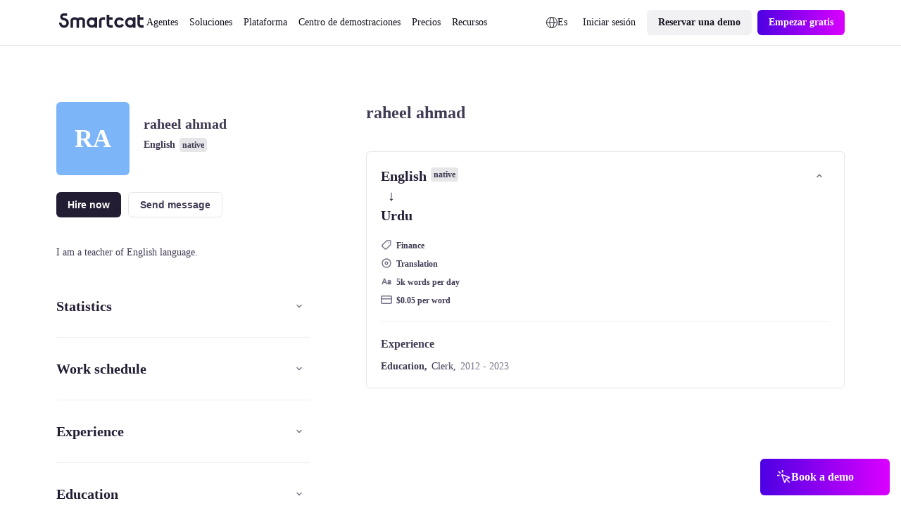

--- FILE ---
content_type: text/css; charset=utf-8
request_url: https://es.smartcat.com/_nuxt/_nameFreelancer_.D_kkGN56.css
body_size: 1183
content:
@use "assets/styles/atoms.css" as *;.sc-collapsing-block[data-v-f7dcea1f]{pointer-events:none}.sc-collapsing-block__button[data-v-f7dcea1f]{visibility:hidden}@media (min-width:769px){.sc-collapsing-block__title[data-v-f7dcea1f]{font-size:var(--font-size-xl)}.sc-collapsing-block__header[data-v-f7dcea1f]{margin-bottom:var(--indent-2xl)}.sc-collapsing-block__content[data-v-f7dcea1f]{margin-bottom:var(--indent-3xl)}}@media (min-width:1190px){.sc-collapsing-block__title[data-v-f7dcea1f]{cursor:pointer}.sc-collapsing-block[data-v-f7dcea1f]{pointer-events:all;-webkit-user-select:none;-moz-user-select:none;user-select:none}.sc-collapsing-block__button[data-v-f7dcea1f]{visibility:visible}}.sc-expandable-content[data-v-377c4e2b]{pointer-events:all}.sc-avatar[data-v-309be8fc]{background-color:var(--denim-30);background-position:50%;background-repeat:no-repeat;background-size:contain;border-radius:.4rem;color:var(--white);font-size:var(--font-size-m);font-weight:var(--font-semi-bold);height:3.2rem;line-height:3.2rem;position:relative;text-align:center;text-transform:uppercase;width:3.2rem}.sc-avatar_inline[data-v-309be8fc]{display:inline-block}.sc-avatar__img[data-v-309be8fc]{background-color:transparent;background-position:50%;background-repeat:no-repeat;background-size:contain;border-radius:.4rem;bottom:0;left:0;position:absolute;right:0;top:0}.sc-avatar__name[data-v-309be8fc]{font-size:inherit}.sc-avatar_size_xxs[data-v-309be8fc]{font-size:var(--font-size-xxs);height:1.8rem;line-height:1.8rem;width:1.8rem}.sc-avatar_size_xs[data-v-309be8fc]{font-size:var(--font-size-xs);height:2rem;line-height:2rem;width:2rem}.sc-avatar_size_s[data-v-309be8fc]{font-size:var(--font-size-xs);height:2.4rem;line-height:2.4rem;width:2.4rem}.sc-avatar_size_m[data-v-309be8fc]{font-size:var(--font-size-m);height:3.2rem;line-height:3.2rem;width:3.2rem}.sc-avatar_size_l[data-v-309be8fc],.sc-avatar_size_l .sc-avatar__img[data-v-309be8fc],.sc-avatar_size_xl[data-v-309be8fc],.sc-avatar_size_xl .sc-avatar__img[data-v-309be8fc],.sc-avatar_size_xxl[data-v-309be8fc],.sc-avatar_size_xxl .sc-avatar__img[data-v-309be8fc]{border-radius:.6rem;font-size:var(--font-size-l)}.sc-avatar_size_l[data-v-309be8fc]{height:4rem;line-height:4rem;width:4rem}.sc-avatar_size_xl[data-v-309be8fc]{height:4.4rem;line-height:4.4rem;width:4.4rem}.sc-avatar_size_xxl[data-v-309be8fc]{font-size:var(--font-size-xxxl);font-weight:var(--font-bold);height:10.4rem;line-height:10.4rem;width:10.4rem}.sc-avatar__marker[data-v-309be8fc]{background:var(--mulberry-purple-30);border:2px solid var(--white);border-radius:50%;bottom:-.4rem;display:inline-block;height:.6rem;position:absolute;right:-.4rem;width:.6rem}.sc-avatar__marker_online[data-v-309be8fc]{background:var(--artificial-turf)}.sc-avatar_size_l .sc-avatar__marker[data-v-309be8fc],.sc-avatar_size_xl .sc-avatar__marker[data-v-309be8fc]{bottom:-.5rem;height:.8rem;right:-.5rem;width:.8rem}.sc-avatar_size_xxl .sc-avatar__marker[data-v-309be8fc]{bottom:2px;height:.8rem;right:2px;width:.8rem}.sc-avatar_bg_1[data-v-309be8fc]{background-color:var(--avatar-color-1)}.sc-avatar_bg_2[data-v-309be8fc]{background-color:var(--avatar-color-2)}.sc-avatar_bg_3[data-v-309be8fc]{background-color:var(--avatar-color-3)}.sc-avatar_bg_4[data-v-309be8fc]{background-color:var(--avatar-color-4)}.sc-avatar_bg_5[data-v-309be8fc]{background-color:var(--avatar-color-5)}.sc-avatar_bg_6[data-v-309be8fc]{background-color:var(--avatar-color-6)}.sc-profile-about[data-v-35b883da]{margin-bottom:var(--indent-2xl);overflow:hidden}@media (min-width:769px){.sc-profile-about[data-v-35b883da]{margin-bottom:var(--indent-4xl)}}.sc-service-card[data-v-3edf0f93]{padding-bottom:0}@media (min-width:769px){.sc-service-card__performance[data-v-3edf0f93],.sc-service-card__service[data-v-3edf0f93]{margin-right:var(--indent-2xl)}}.sc-profile[data-v-44c87e81]{max-width:100%;padding:4rem 1.6rem 8rem}.sc-profile__collapse-blocks[data-v-44c87e81]{display:none}.sc-profile__popup[data-v-44c87e81]{z-index:9999}.sc-profile__overlay[data-v-44c87e81],.sc-profile__popup[data-v-44c87e81]{bottom:0;left:0;position:fixed;right:0;top:0}.sc-profile__overlay[data-v-44c87e81]{background-color:#dedce4cc}.sc-profile__popup-wrapper[data-v-44c87e81]{bottom:0;display:flex;position:absolute;top:2.4rem}.sc-profile__popup-header[data-v-44c87e81],.sc-profile__popup-wrapper[data-v-44c87e81]{background-color:var(--white);border-radius:1.2rem 1.2rem 0 0;left:0;right:0}.sc-profile__popup-header[data-v-44c87e81]{border-bottom:1px solid var(--mulberry-purple-20);box-sizing:border-box;padding:1.6rem 1.2rem 1.2rem 1.6rem;position:fixed}.sc-profile__popup-content[data-v-44c87e81]{flex:1 1 auto;margin-top:5.7rem;overflow-y:auto;padding:2rem 1.6rem}[data-v-44c87e81] .sc-profile__filled-star{fill:var(--radiation-carrot);stroke:var(--radiation-carrot)}[data-v-44c87e81] .sc-profile__outline-star{fill:var(--white);stroke:var(--mulberry-purple-40)}.sc-profile__services[data-v-44c87e81]{margin-bottom:var(--indent-2xl)}.sc-profile__reviews[data-v-44c87e81]{margin-bottom:var(--indent-4xl)}[data-v-44c87e81] .sc-profile__day{background-color:var(--mulberry-purple-10);border-radius:.4rem;box-sizing:border-box;color:var(--mulberry-purple);display:inline-block;font-size:var(--font-size);font-weight:600;height:2.8rem;line-height:2.8rem;margin-right:var(--indent-2xs);text-align:center;width:2.8rem}[data-v-44c87e81] .sc-profile__day_holiday{background-color:transparent;color:var(--mulberry-purple-40);font-weight:400}@media (min-width:769px){.sc-profile[data-v-44c87e81]{padding:6.4rem 3.2rem 8rem}.sc-profile__title[data-v-44c87e81]{margin-bottom:var(--indent-4xl);text-align:left}.sc-profile__top-info[data-v-44c87e81]{flex-direction:row;margin-bottom:2.4rem}[data-v-44c87e81] .sc-profile__avatar{margin-bottom:0;margin-right:var(--indent-2xl);text-align:left}[data-v-44c87e81] .sc-profile__status,[data-v-44c87e81] .sc-profile__name,[data-v-44c87e81] .sc-profile__native-lang{text-align:left}[data-v-44c87e81] .sc-profile__local{margin-bottom:0;text-align:left}.sc-profile__actions[data-v-44c87e81]{flex-direction:row;margin-bottom:1.4rem;text-align:left}.sc-profile__popup-wrapper[data-v-44c87e81]{border-radius:1.2rem;bottom:6.4rem;left:6.4rem;padding:4rem;right:6.4rem;top:10rem}.sc-profile__popup-header[data-v-44c87e81]{border:none;left:10.4rem;padding:0;right:10.4rem}.sc-profile__popup-content[data-v-44c87e81]{margin-left:-4rem;margin-right:-4rem;margin-top:6.8rem;padding:0 4rem}.sc-profile__popup-title[data-v-44c87e81]{font-size:var(--font-size-xxl)}.sc-profile__reviewer[data-v-44c87e81],.sc-profile__reviews-title[data-v-44c87e81]{margin-bottom:var(--indent-2xl)}.sc-profile__services[data-v-44c87e81]{margin-bottom:var(--indent-4xl)}.sc-profile__reviews[data-v-44c87e81]{margin-bottom:8rem}.sc-profile__grid[data-v-44c87e81]{-moz-column-gap:var(--indent-xl);column-gap:var(--indent-xl);grid-template-columns:repeat(3,1fr)}}@media (min-width:1190px){.sc-profile[data-v-44c87e81]{margin:0 auto;max-width:none;padding:8rem 0;position:relative;width:112rem}.sc-profile__empty[data-v-44c87e81],.sc-profile__general-info[data-v-44c87e81]{flex:0 0 auto;margin-right:8rem;width:36rem}.sc-profile__general-info[data-v-44c87e81]{margin-top:-7rem}.sc-profile__side-info[data-v-44c87e81]{flex:1 1 auto}.sc-profile__actions[data-v-44c87e81]{margin-bottom:var(--indent-3xl)}[data-v-44c87e81] .sc-profile__view-full-info{display:none}.sc-profile__collapse-blocks[data-v-44c87e81]{display:block}.sc-profile__popup[data-v-44c87e81]{display:none}}


--- FILE ---
content_type: text/css; charset=utf-8
request_url: https://es.smartcat.com/_nuxt/AtomLoader.DzSJdlEX.css
body_size: 499
content:
.spinner[data-v-079f4226]{animation:spin-079f4226 2s linear infinite;transform-origin:center}@keyframes spin-079f4226{0%{transform:rotate(0)}to{transform:rotate(1turn)}}.spinner_mode_dark.spinner_type_inverted .spinner__rect[data-v-079f4226]{fill:var(--colors--content-static-inverted--dark)}.spinner_mode_dark.spinner_type_regular .spinner__rect[data-v-079f4226]{fill:var(--colors--content-static-primary--dark)}.spinner_mode_light.spinner_type_regular .spinner__rect[data-v-079f4226]{fill:var(--colors--content-static-primary--light)}.spinner_mode_light.spinner_type_inverted .spinner__rect[data-v-079f4226]{fill:var(--colors--content-static-inverted--light)}


--- FILE ---
content_type: text/javascript; charset=utf-8
request_url: https://es.smartcat.com/_nuxt/AtomImage.BkTXvjJS.js
body_size: 1109
content:
import{Html as A,Link as N,Head as R}from"./NoScript.D9FZVWdF.js";import{u as V}from"./useDevice.D7QocOe3.js";import{b as M,d as q}from"./states.nfd-NCcT.js";import{u as D}from"./router.CX9rRbsR.js";import{_ as E}from"./_plugin-vue_export-helper.DlAUqK2U.js";import{ap as b,a as k,u as t,c as s,f as w,p as x,e as B,g as r,o as l,j as v}from"./runtime-core.esm-bundler._0ziUKzY.js";import"./vue.8fc199ce.Cp8zPOfa.js";import"./vue.f49591ad.BarUt1z7.js";import"./index.B8xFkYCm.js";import"./nuxt.B_Lw0vxF.js";import"./state.D-tYJRHg.js";import"./index.C9b89jfH.js";const P={key:0},U=["fetchpriority"],F=["srcset"],G=["width","height","src","loading","alt"],J={__name:"image",props:{mobile:{type:String,default:""},desktop:{type:String,default:""},alt:{type:String,default:""},fetchload:{type:String,default:"auto"},preload:{type:Boolean,default:!1},prefetch:{type:Boolean,default:!1},lazy:{type:Boolean,default:!1},block_Crawler:{type:Boolean,default:!1},width:{default:""},height:{default:""},width_mobile:{default:""},height_mobile:{default:""},resize_method:{default:""}},setup(o){var g,y,_;const e=o,c=/gqucouwbfxremfdhdosu.supabase.co/gi,d=/s3-promo-content.s3-eu-west-1.amazonaws.com/gi,n=b(()=>e.desktop.replace(c,"9934pr0j.tinifycdn.com").replace(d,"zgmt9lxb.tinifycdn.com")),m=b(()=>e.mobile.replace(c,"9934pr0j.tinifycdn.com").replace(d,"zgmt9lxb.tinifycdn.com")),h=e.resize_method?`?resize.width=${e.width}&resize.height=${e.height}&resize.method=${e.resize_method}`:"",p=e.resize_method?`?resize.width=${e.width_mobile}&resize.height=${e.height_mobile}&resize.method=${e.resize_method}`:"",{isBot:H,isMobile:f}=V(),S=M(),$=k(null),u=k(!1);e.lazy==!1&&(u.value=!0);const a=D(),C=q();let i=e.alt;try{i=e.alt?e.alt:((g=a==null?void 0:a.params)!=null&&g.slug?((y=a==null?void 0:a.params)==null?void 0:y.slug.charAt(0).toUpperCase())+((_=a==null?void 0:a.params)==null?void 0:_.slug.replace(/-/g," ").slice(1)):"Main page ")+" - Smartcat "+(C.value?"Help center | ":a==null?void 0:a.fullPath.split("/")[1])}catch{i="Smartcat"}return(L,K)=>{const z=N,j=R,I=A;return o.block_Crawler&&t(H)?r("",!0):(l(),s("div",P,[w(I,null,{default:x(()=>[w(j,null,{default:x(()=>[o.preload&&t(f)?(l(),v(z,{key:0,rel:"preload",href:t(m)+t(p),as:"image",fetchpriority:"high"},null,8,["href"])):r("",!0),o.preload&&!t(f)?(l(),v(z,{key:1,rel:"preload",href:t(n)+t(h),as:"image"},null,8,["href"])):r("",!0)]),_:1})]),_:1}),t(u)||t(S)?(l(),s("picture",{key:0,fetchpriority:o.fetchload,style:{display:"inline-block",height:"100%"}},[B("source",{class:"source",srcset:t(m)+t(p),media:"(max-width: 768px)"},null,8,F),B("img",{width:o.width,height:o.height,src:t(n)+t(h),decoding:"async",loading:o.lazy?"lazy":"eager",alt:t(i),style:{width:"100%",height:"auto","object-fit":"contain"}},null,8,G)],8,U)):(l(),s("div",{key:1,style:{"background-color":"red",width:"100%"},ref_key:"elem",ref:$},null,512))]))}}},ie=E(J,[["__scopeId","data-v-9c4816d8"]]);export{ie as default};


--- FILE ---
content_type: text/javascript; charset=utf-8
request_url: https://es.smartcat.com/_nuxt/useDevice.D7QocOe3.js
body_size: -84
content:
import{a as e}from"./nuxt.B_Lw0vxF.js";const o=()=>e().$device;export{o as u};


--- FILE ---
content_type: text/javascript; charset=utf-8
request_url: https://es.smartcat.com/_nuxt/NoScript.D9FZVWdF.js
body_size: 822
content:
import{u as p}from"./vue.8fc199ce.Cp8zPOfa.js";import{ao as o}from"./runtime-core.esm-bundler._0ziUKzY.js";import"./vue.f49591ad.BarUt1z7.js";import"./index.B8xFkYCm.js";const S=e=>{const t=Object.create(null);for(const n in e){const r=e[n];r!==void 0&&(t[n]=r)}return t},s=(e,t)=>(n,r)=>(p(()=>e({...S(n),...r.attrs},r)),()=>{var i,a;return t?(a=(i=r.slots).default)==null?void 0:a.call(i):null}),g={accesskey:String,autocapitalize:String,autofocus:{type:Boolean,default:void 0},class:[String,Object,Array],contenteditable:{type:Boolean,default:void 0},contextmenu:String,dir:String,draggable:{type:Boolean,default:void 0},enterkeyhint:String,exportparts:String,hidden:{type:Boolean,default:void 0},id:String,inputmode:String,is:String,itemid:String,itemprop:String,itemref:String,itemscope:String,itemtype:String,lang:String,nonce:String,part:String,slot:String,spellcheck:{type:Boolean,default:void 0},style:String,tabindex:String,title:String,translate:String},f=o({name:"NoScript",inheritAttrs:!1,props:{...g,title:String,body:Boolean,renderPriority:[String,Number]},setup:s((e,{slots:t})=>{var a;const n={...e},r=(a=t.default)==null?void 0:a.call(t),i=r?r.filter(({children:l})=>l).map(({children:l})=>l).join(""):"";return i&&(n.children=i),{noscript:[n]}})}),y=o({name:"Link",inheritAttrs:!1,props:{...g,as:String,crossorigin:String,disabled:Boolean,fetchpriority:String,href:String,hreflang:String,imagesizes:String,imagesrcset:String,integrity:String,media:String,prefetch:{type:Boolean,default:void 0},referrerpolicy:String,rel:String,sizes:String,title:String,type:String,methods:String,target:String,body:Boolean,renderPriority:[String,Number]},setup:s(e=>({link:[e]}))}),h=o({name:"Base",inheritAttrs:!1,props:{...g,href:String,target:String},setup:s(e=>({base:e}))}),b=o({name:"Title",inheritAttrs:!1,setup:s((e,{slots:t})=>{var n,r,i;return{title:((i=(r=(n=t.default)==null?void 0:n.call(t))==null?void 0:r[0])==null?void 0:i.children)||null}})}),v=o({name:"Meta",inheritAttrs:!1,props:{...g,charset:String,content:String,httpEquiv:String,name:String,body:Boolean,renderPriority:[String,Number]},setup:s(e=>{const t={...e};return t.httpEquiv&&(t["http-equiv"]=t.httpEquiv,delete t.httpEquiv),{meta:[t]}})}),B=o({name:"Style",inheritAttrs:!1,props:{...g,type:String,media:String,nonce:String,title:String,scoped:{type:Boolean,default:void 0},body:Boolean,renderPriority:[String,Number]},setup:s((e,{slots:t})=>{var i,a,l;const n={...e},r=(l=(a=(i=t.default)==null?void 0:i.call(t))==null?void 0:a[0])==null?void 0:l.children;return r&&(n.children=r),{style:[n]}})}),A=o({name:"Head",inheritAttrs:!1,setup:(e,t)=>()=>{var n,r;return(r=(n=t.slots).default)==null?void 0:r.call(n)}}),P=o({name:"Html",inheritAttrs:!1,props:{...g,manifest:String,version:String,xmlns:String,renderPriority:[String,Number]},setup:s(e=>({htmlAttrs:e}),!0)}),N=o({name:"Body",inheritAttrs:!1,props:{...g,renderPriority:[String,Number]},setup:s(e=>({bodyAttrs:e}),!0)});export{h as Base,N as Body,A as Head,P as Html,y as Link,v as Meta,f as NoScript,B as Style,b as Title};


--- FILE ---
content_type: text/javascript; charset=utf-8
request_url: https://es.smartcat.com/_nuxt/enFooter(es).utL8ptJB.js
body_size: 1474
content:
const t="Smartcat Platform Inc. 2023 | 177 Huntington Ave Ste 1703, PMB 50985, Boston, Massachusetts 02115-3153 US",e="https://www.facebook.com/smartcatai",o="https://www.linkedin.com/company/smartcatai",r="https://x.com/Smartcatai",a="https://www.youtube.com/channel/UCKKUamgbbSDDe5AGCZ5jeBg",s="Síganos:",c="https://zgmt9lxb.tinifycdn.com/_promo-content/1689328925721Vector.png",i="4.8",n="Leer reseñas en",m="https://www.g2.com/products/smartcat/reviews?utm_source=promo&utm_medium=footer&utm_campaign=review",l="Seleccione su idioma",h="Preferencias de cookies",p="https://zgmt9lxb.tinifycdn.com/_promo-content/1689326640526Soc_logo.png",d="Organización compatible con SOC II",f=[{icon:"https://9934pr0j.tinifycdn.com/storage/v1/object/public/sc-store/1674834070174icon-1.svg",text:"Recorrido por producto",href:"/product-tour/"},{icon:"https://9934pr0j.tinifycdn.com/storage/v1/object/public/sc-store/1674834078085icon-2.svg",text:"¿Por qué Smartcat?",href:"/why-smartcat/"},{icon:"https://9934pr0j.tinifycdn.com/storage/v1/object/public/sc-store/1674834084869icon-3.svg",text:"Empresa",href:"/enterprise/"},{icon:"https://9934pr0j.tinifycdn.com/storage/v1/object/public/sc-store/1674834091169icon-4.svg",text:"Para vendedores",href:"/suppliers/"},{icon:"https://9934pr0j.tinifycdn.com/storage/v1/object/public/sc-store/1674834098463icon-5.svg",text:"Precios",href:"/pricing/"}],u=[{title:"Producto",mode:"",items:[{text:"Traducción de la IA",href:"/ai-translator/"},{text:"Mercado de lingüistas",href:"/marketplace/"},{text:"Sitio web de traducción",href:"/website-translator/"},{text:"Automatización de pagos",href:"/payments/"},{text:"Herramienta TAO avanzada",href:"/cat-tool/"},{text:"Integraciones",href:"/integrations/"}]},{title:"Soluciones por rol",mode:"",items:[{href:"/learning-and-development/",text:"Gerente de Capacitación y Desarrollo"},{text:"Comercializador",href:"/marketing-translation/"},{text:"Administrador de localización",href:"/translation-management-system/"},{text:"Gerente de producto",href:"/product-localization/"},{text:"Gobierno",href:"/government-translation/"},{text:"Distritos escolares",href:"/ai-translation-software-for-schools/"},{text:"Proveedor de servicios lingüísticos",href:"/agencies/"}]},{title:"Soluciones por objetivo",mode:"",items:[{text:"Traducir un archivo",href:"/translate-document/"},{text:"Contratar traductores",href:"/marketplace/"},{text:"Localizar software",href:"/software-localization/"},{text:"Traducir vídeo",href:"/video-translation/"},{text:"Traducir PDF",href:"/pdf-translator/"},{text:"Localizar sitio web",href:"/website-translator/"},{text:"Localizar aplicación móvil",href:"/localize-mobile-app/"},{text:"Localizar comercio electrónico",href:"/ecommerce-translation/"}]},{title:"",mode:"group",items:[{title:"Empresa",items:[{text:"Sobre nosotros",href:"/about-us/"},{text:"Código de cultura",href:"/culture-code/"},{text:"Carreras",href:"/careers/"},{text:"RFP",href:"/rfp-translation/"}]},{title:"Industrias",items:[{text:"Ciencias de la vida",href:"/life-science-translation/"},{text:"Venta al por menor y bienes de consumo",href:"/retail-consumer-goods-translation/"},{text:"Manufactura",href:"/manufacturing-translation/"},{text:"Automotriz",href:"/automotive-translation/"},{text:"Técnico",href:"/technical-translation/"}]}]},{title:"Recursos",mode:"",items:[{text:"Blog",href:"/blog/"},{text:"Eventos en línea",href:"/events/"},{text:"Estudios de caso",href:"https://www.smartcat.com/cases/"},{text:"Centro de ayuda",href:"https://help.smartcat.com/"},{text:"Soporte",href:"https://help.smartcat.com/contact-support/"},{text:"Qué hay de nuevo",href:"/news/"},{text:"Notas de lanzamiento",href:"https://www.smartcat.com/release-notes/"}]}],x=[{text:"Seguridad",href:"/security/"},{text:"Política de privacidad",href:"https://www.smartcat.com/legal/privacy-policy/"},{text:"Términos de servicio",href:"https://www.smartcat.com/legal/terms/"},{text:"Estado",href:"https://status.smartcat.com/"},{text:"Informar contenido ilegal",href:"https://www.smartcat.com/report-of-the-illegal-content/"}],g=[{id:"en",text:"English",href:"https://www.smartcat.com/"},{id:"ru",text:"Русский",href:"https://ru.smartcat.com/"},{id:"tr",text:"Türkçe",href:"https://tr.smartcat.com/"},{id:"de",text:"Deutsch",href:"https://de.smartcat.com/"},{id:"es",text:"Español",href:"https://es.smartcat.com/"},{id:"ko",text:"한국어",href:"https://ko.smartcat.com/"},{id:"ja",text:"日本語",href:"https://ja.smartcat.com/"},{id:"cn",text:"中文",href:"https://smcat.cn/"},{id:"fr",text:"Français",href:"https://fr.smartcat.com/"},{id:"ar",text:"العربية",href:"https://ar.smartcat.com/"},{id:"pl",text:"Polski",href:"https://pl.smartcat.com/"},{id:"sv",text:"Svenska",href:"https://sv.smartcat.com/"},{id:"pt",text:"Português",href:"https://pt.smartcat.com/"},{id:"it",text:"Italiano",href:"https://it.smartcat.com/"}],w={copy:t,linkfb:e,linkli:o,linktw:r,linkyou:a,shareText:s,ratingImage:c,ratingNumbers:i,ratingText:n,ratingLink:m,popupTitle:l,cookiePreferencesText:h,socImage:p,socTitle:d,top:f,menu:u,secondary:x,langs:g};export{h as cookiePreferencesText,t as copy,w as default,g as langs,e as linkfb,o as linkli,r as linktw,a as linkyou,u as menu,l as popupTitle,c as ratingImage,m as ratingLink,i as ratingNumbers,n as ratingText,x as secondary,s as shareText,p as socImage,d as socTitle,f as top};


--- FILE ---
content_type: text/javascript; charset=utf-8
request_url: https://es.smartcat.com/_nuxt/vue.8fc199ce.Cp8zPOfa.js
body_size: 289
content:
import{i as o,a as f}from"./vue.f49591ad.BarUt1z7.js";import{a as u,au as v,T as d,av as i,aw as l,ax as h,a0 as m}from"./runtime-core.esm-bundler._0ziUKzY.js";function U(t,a={}){const e=a.head||o();if(e)return e.ssr?e.push(t,a):p(e,t,a)}function p(t,a,e={}){const s=u(!1),n=u({});v(()=>{n.value=s.value?{}:f(a)});const r=t.push(n.value,e);return d(n,c=>{r.patch(c)}),m()&&(i(()=>{r.dispose()}),l(()=>{s.value=!0}),h(()=>{s.value=!1})),r}export{U as u};


--- FILE ---
content_type: text/javascript; charset=utf-8
request_url: https://es.smartcat.com/_nuxt/useThumbmark.HMAnjhtq.js
body_size: 774
content:
import{_ as l}from"./preload-helper.6KB57ADW.js";import{a as m}from"./runtime-core.esm-bundler._0ziUKzY.js";let e=null,o=null;const i=m(null),h=m(null),a=m(null),n=m(!1);function f(){return o||(n.value=!0,o=new Promise((u,s)=>{l(()=>import("https://cdn.jsdelivr.net/npm/@thumbmarkjs/thumbmarkjs/dist/thumbmark.umd.min.js "),[],import.meta.url).then(r=>{const t=window.ThumbmarkJS||r.default||r;if(!t||typeof t.Thumbmark!="function")throw console.error("[useThumbmark] ThumbmarkJS or ThumbmarkJS.Thumbmark is not a function",t),new Error("Thumbmark library not loaded correctly.");return new t.Thumbmark().get()}).then(r=>{if(r&&r.thumbmark)i.value=r.thumbmark,h.value=r.visitorId||null,e=r,a.value=null,u(e);else throw new Error("Invalid data received from Thumbmark.")}).catch(r=>{console.error("[useThumbmark] Error initializing or getting Thumbmark data:",r),a.value=r,e=null,u(null)}).finally(()=>{n.value=!1})})),o}export{f as g};


--- FILE ---
content_type: text/javascript; charset=utf-8
request_url: https://es.smartcat.com/_nuxt/index.C9b89jfH.js
body_size: 1575
content:
const O=/#/g,C=/&/g,I=/\//g,T=/=/g,m=/\+/g,W=/%5e/gi,j=/%60/gi,w=/%7c/gi,N=/%20/gi;function Q(t){return encodeURI(""+t).replace(w,"|")}function g(t){return Q(typeof t=="string"?t:JSON.stringify(t)).replace(m,"%2B").replace(N,"+").replace(O,"%23").replace(C,"%26").replace(j,"`").replace(W,"^").replace(I,"%2F")}function _(t){return g(t).replace(T,"%3D")}function R(t=""){try{return decodeURIComponent(""+t)}catch{return""+t}}function U(t){return R(t.replace(m," "))}function $(t){return R(t.replace(m," "))}function b(t=""){const e={};t[0]==="?"&&(t=t.slice(1));for(const n of t.split("&")){const r=n.match(/([^=]+)=?(.*)/)||[];if(r.length<2)continue;const o=U(r[1]);if(o==="__proto__"||o==="constructor")continue;const s=$(r[2]||"");e[o]===void 0?e[o]=s:Array.isArray(e[o])?e[o].push(s):e[o]=[e[o],s]}return e}function v(t,e){return(typeof e=="number"||typeof e=="boolean")&&(e=String(e)),e?Array.isArray(e)?e.map(n=>`${_(t)}=${g(n)}`).join("&"):`${_(t)}=${g(e)}`:_(t)}function x(t){return Object.keys(t).filter(e=>t[e]!==void 0).map(e=>v(e,t[e])).filter(Boolean).join("&")}const B=/^[\s\w\0+.-]{2,}:([/\\]{1,2})/,G=/^[\s\w\0+.-]{2,}:([/\\]{2})?/,H=/^([/\\]\s*){2,}[^/\\]/,D=/^[\s\0]*(blob|data|javascript|vbscript):$/i,K=/\/$|\/\?|\/#/,M=/^\.?\//;function y(t,e={}){return typeof e=="boolean"&&(e={acceptRelative:e}),e.strict?B.test(t):G.test(t)||(e.acceptRelative?H.test(t):!1)}function Z(t){return!!t&&D.test(t)}function E(t="",e){return e?K.test(t):t.endsWith("/")}function S(t="",e){if(!e)return(E(t)?t.slice(0,-1):t)||"/";if(!E(t,!0))return t||"/";let n=t,r="";const o=t.indexOf("#");o>=0&&(n=t.slice(0,o),r=t.slice(o));const[s,...c]=n.split("?");return((s.endsWith("/")?s.slice(0,-1):s)||"/")+(c.length>0?`?${c.join("?")}`:"")+r}function d(t="",e){if(!e)return t.endsWith("/")?t:t+"/";if(E(t,!0))return t||"/";let n=t,r="";const o=t.indexOf("#");if(o>=0&&(n=t.slice(0,o),r=t.slice(o),!n))return r;const[s,...c]=n.split("?");return s+"/"+(c.length>0?`?${c.join("?")}`:"")+r}function J(t=""){return t.startsWith("/")}function L(t=""){return J(t)?t:"/"+t}function Y(t,e){if(A(e)||y(t))return t;const n=S(e);return t.startsWith(n)?t:X(n,t)}function k(t,e){if(A(e))return t;const n=S(e);if(!t.startsWith(n))return t;const r=t.slice(n.length);return r[0]==="/"?r:"/"+r}function q(t,e){const n=z(t),r={...b(n.search),...e};return n.search=x(r),F(n)}function A(t){return!t||t==="/"}function V(t){return t&&t!=="/"}function X(t,...e){let n=t||"";for(const r of e.filter(o=>V(o)))if(n){const o=r.replace(M,"");n=d(n)+o}else n=r;return n}function tt(...t){var c,a,h,l;const e=/\/(?!\/)/,n=t.filter(Boolean),r=[];let o=0;for(const f of n)if(!(!f||f==="/")){for(const[u,i]of f.split(e).entries())if(!(!i||i===".")){if(i===".."){if(r.length===1&&y(r[0]))continue;r.pop(),o--;continue}if(u===1&&((c=r[r.length-1])!=null&&c.endsWith(":/"))){r[r.length-1]+="/"+i;continue}r.push(i),o++}}let s=r.join("/");return o>=0?(a=n[0])!=null&&a.startsWith("/")&&!s.startsWith("/")?s="/"+s:(h=n[0])!=null&&h.startsWith("./")&&!s.startsWith("./")&&(s="./"+s):s="../".repeat(-1*o)+s,(l=n[n.length-1])!=null&&l.endsWith("/")&&!s.endsWith("/")&&(s+="/"),s}function et(t,e,n={}){return n.trailingSlash||(t=d(t),e=d(e)),n.leadingSlash||(t=L(t),e=L(e)),n.encoding||(t=R(t),e=R(e)),t===e}const p=Symbol.for("ufo:protocolRelative");function z(t="",e){const n=t.match(/^[\s\0]*(blob:|data:|javascript:|vbscript:)(.*)/i);if(n){const[,u,i=""]=n;return{protocol:u.toLowerCase(),pathname:i,href:u+i,auth:"",host:"",search:"",hash:""}}if(!y(t,{acceptRelative:!0}))return P(t);const[,r="",o,s=""]=t.replace(/\\/g,"/").match(/^[\s\0]*([\w+.-]{2,}:)?\/\/([^/@]+@)?(.*)/)||[];let[,c="",a=""]=s.match(/([^#/?]*)(.*)?/)||[];r==="file:"&&(a=a.replace(/\/(?=[A-Za-z]:)/,""));const{pathname:h,search:l,hash:f}=P(a);return{protocol:r.toLowerCase(),auth:o?o.slice(0,Math.max(0,o.length-1)):"",host:c,pathname:h,search:l,hash:f,[p]:!r}}function P(t=""){const[e="",n="",r=""]=(t.match(/([^#?]*)(\?[^#]*)?(#.*)?/)||[]).splice(1);return{pathname:e,search:n,hash:r}}function F(t){const e=t.pathname||"",n=t.search?(t.search.startsWith("?")?"":"?")+t.search:"",r=t.hash||"",o=t.auth?t.auth+"@":"",s=t.host||"";return(t.protocol||t[p]?(t.protocol||"")+"//":"")+o+s+e+n+r}export{q as a,S as b,k as c,tt as d,Z as e,d as f,y as h,et as i,X as j,b as p,Y as w};


--- FILE ---
content_type: text/javascript; charset=utf-8
request_url: https://es.smartcat.com/_nuxt/default.Cc7WNTLP.js
body_size: 13704
content:
import{_ as v}from"./preload-helper.6KB57ADW.js";import{Html as vt,Meta as yt,Link as kt,Head as wt}from"./NoScript.D9FZVWdF.js";import Ht from"./CustomBanner.DQ8HVNeQ.js";import{w as ee}from"./runtime-dom.esm-bundler.C8ZorWc6.js";import{u as ue,P as E,n as Vt}from"./router.CX9rRbsR.js";import{u as D}from"./index.BvU2UFeH.js";import ie from"./AtomButton.C04DKwpv.js";import Tt from"./AtomWrapper.CUxCKuj7.js";import te from"./AtomNavItem.RcR4RaYs.js";import J from"./AtomImage.BkTXvjJS.js";import R from"./AtomLink.CCHVOReo.js";import Dt from"./AtomButtonIcon.gcSu8Hb5.js";import{u as $t}from"./cookie.HZWWC7Ur.js";import"./paths.pI3jKn6u.js";import{u as X}from"./state.D-tYJRHg.js";import{e as de,u as ce,a as Lt,d as Et,g as Mt,r as It}from"./states.nfd-NCcT.js";import{u as _t}from"./url.Dwcg0_5Q.js";import{_ as ft}from"./_plugin-vue_export-helper.DlAUqK2U.js";import{a as Y,ap as se,T as gt,aB as Pt,aA as At,o,j as d,p as M,e as s,u as e,g as c,c as b,F as z,h as G,f as _,t as S,n as le,z as St,v as oe,m as bt,V as Rt,w as y,l as zt,C as Ft,aC as Gt}from"./runtime-core.esm-bundler._0ziUKzY.js";import Ot from"./AtomRatingStar.xhBSVphg.js";import Nt from"./CustomVideoMeetingCalendar.B1sIXLBc.js";import{u as Zt}from"./useDevice.D7QocOe3.js";import{d as jt}from"./utils.Bu1ZDble.js";import{g as qt}from"./useThumbmark.HMAnjhtq.js";import{a as Bt,s as Ut}from"./ssr.GVuciF00.js";import{s as Wt}from"./error.Bn61ORk6.js";import"./vue.8fc199ce.Cp8zPOfa.js";import"./vue.f49591ad.BarUt1z7.js";import"./index.B8xFkYCm.js";import"./use-set-cookie.DJZMMNb4.js";import"./nuxt.B_Lw0vxF.js";import"./index.C9b89jfH.js";import"./server-component.BGYAF7fW.js";import"./NuxtIsland.D6m94wTQ.js";import"./index.IShi1APO.js";import"./AtomLoader.D7mMcTLN.js";function Ct(){return $t("nav_lang",{domain:"help.smartcat.com"})}const Jt={class:"navigation"},Yt={class:"navigation__links"},Qt={class:"navigation__logo"},Xt={key:1,width:"120",height:"24",viewBox:"0 0 120 24",xmlns:"http://www.w3.org/2000/svg"},Kt={key:0,class:"navigation__menu navigation__desktop-only"},xt={class:"navigation__actions"},e1={key:0,class:"navigation__submenu-list-primary"},t1={class:"navigation__submenu-list-primary-wrapper"},o1={class:"navigation__submenu-list-primary-item-content"},a1={class:"navigation__submenu-list-primary-item-title classCaption classCaption_bold color_content-static-primary--light"},n1={class:"navigation__submenu-list-primary-item-description color_content-static-secondary--light"},r1={key:1,class:"navigation__submenu-list-secondary"},i1={class:"navigation__submenu-list-secondary-wrapper"},l1={class:"navigation__submenu-list-secondary-title color_content-static-primary--light"},s1={class:"navigation__submenu-list-secondary-item-title classCaption color_content-static-secondary--light"},u1={key:2,class:"navigation__submenu-product-tour"},d1={class:"navigation__submenu-product-tour-banner-content"},c1={class:"navigation__submenu-product-tour-banner-title classCaption classCaption_bold color_content-static-primary--dark"},p1={class:"navigation__submenu-product-tour-banner-description color_content-static-secondary--dark"},m1={key:1,class:"navigation__submenu-product-tour-items"},h1={class:"navigation__submenu-product-tour-items-item-content"},_1={class:"navigation__submenu-product-tour-items-item-title classCaption color_content-static-primary--dark"},f1={class:"navigation__submenu-product-tour-items-item-description color_content-static-secondary--dark"},g1={key:1,class:"navigation__mobile-menu"},b1={class:"navigation__mobile-menu-list"},C1=["open"],v1={class:"navigation__mobile-menu-list-item-title"},y1={key:0,class:"navigation__submenu-list-primary"},k1={class:"navigation__submenu-list-primary-wrapper"},w1={class:"navigation__submenu-list-primary-item-content"},H1={class:"navigation__submenu-list-primary-item-title classCaption classCaption_bold color_content-static-primary--light"},V1={class:"navigation__submenu-list-primary-item-description color_content-static-secondary--light"},T1={key:1,class:"navigation__submenu-list-secondary"},D1={class:"navigation__submenu-list-secondary-wrapper"},$1={class:"navigation__submenu-list-secondary-title color_content-static-primary--light"},L1={class:"navigation__submenu-list-secondary-item-title classCaption color_content-static-secondary--light"},E1={key:2,class:"navigation__submenu-product-tour"},M1={class:"navigation__submenu-product-tour-banner-content"},I1={class:"navigation__submenu-product-tour-banner-title classCaption classCaption_bold color_content-static-primary--dark"},P1={class:"navigation__submenu-product-tour-banner-description color_content-static-secondary--dark"},A1={key:0,class:"navigation__submenu-product-tour-items"},S1={class:"navigation__submenu-product-tour-items-item-content"},R1={class:"navigation__submenu-product-tour-items-item-title classCaption color_content-static-primary--dark"},z1={class:"navigation__submenu-product-tour-items-item-description color_content-static-secondary--dark"},F1={class:"navigation__mobile-menu-actions"},G1={__name:"Navigation0625",props:{lang:{type:String,default:"en"},mode:{type:String,default:""},bannerCookieName:{type:String,default:""},isHelp:{type:Boolean,default:!1},ab_test:{type:Number,default:1}},setup(f){const l=f,n=X("appConfig"),I=Ct(),P=de(),k=Y(l.lang),H=ce(),T=ue();_t();const g=se(()=>l.isHelp?`https://${k.value==="en"?"www":k.value}.smartcat.com`:"");gt(()=>l.lang,i=>{k.value=i}),l.isHelp?T.query&&T.query.nav_lang?(k.value=T.query.nav_lang,I.value=T.query.nav_lang,P.value=T.query.nav_lang):(k.value=I.value||n.value.lang,P.value=I.value||n.value.lang):P.value=k.value;const Z={en:{popupTitle:"Select your language",signIn:"Sign in",bookDemo:"Book a demo",getStartedFree:"Sign up free"},cn:{popupTitle:"选择你的语言",signIn:"登录",bookDemo:"预约演示",getStartedFree:"免费开始"},ru:{popupTitle:"Выберите ваш язык",signIn:"Войти",bookDemo:"Заказать демо",getStartedFree:"Начать бесплатно"},ja:{popupTitle:"言語を選択してください",signIn:"サインイン",bookDemo:"デモを予約する",getStartedFree:"無料で始める"},ko:{popupTitle:"언어 선택",signIn:"로그인",bookDemo:"데모 예약",getStartedFree:"무료로 시작하기"},de:{popupTitle:"Wählen Sie Ihre Sprache",signIn:"Anmelden",bookDemo:"Demo buchen",getStartedFree:"Kostenlos loslegen"},fr:{popupTitle:"Sélectionnez votre langue",signIn:"Se connecter",bookDemo:"Réserver une démo",getStartedFree:"S'inscrire"},tr:{popupTitle:"Dilini seç",signIn:"Giriş yap",bookDemo:"Demo talep et",getStartedFree:"Ücretsiz Başlayın"},es:{popupTitle:"Seleccione su idioma",signIn:"Iniciar sesión",bookDemo:"Reservar una demo",getStartedFree:"Empezar gratis"},pt:{popupTitle:"Selecione seu idioma",signIn:"Entrar",bookDemo:"Agendar uma demo",getStartedFree:"Comece grátis"},it:{popupTitle:"Seleziona la tua lingua",signIn:"Accedi",bookDemo:"Prenota una demo",getStartedFree:"Inizia gratis"},ar:{popupTitle:"اختر لغتك",signIn:"تسجيل الدخول",bookDemo:"حجز عرض توضيحي",getStartedFree:"ابدأ مجانًا"},pl:{popupTitle:"Wybierz swój język",signIn:"Zaloguj",bookDemo:"Zarezerwuj demo",getStartedFree:"Zacznij za darmo"},sv:{popupTitle:"Välj ditt språk",signIn:"Logga in",bookDemo:"Boka en demo",getStartedFree:"Kom igång gratis"}},u=Y(null),t=se(()=>u.value[m.value].items),C=Y(!1);(()=>{$fetch(`/api/promo/v2/getNavHeaderJsonLang${k.value}/`,{server:!0}).then(i=>{u.value=i}).catch(i=>{console.error(i)})})();const m=Y(null),w=()=>{m.value=null},A=()=>{C.value=!C.value},p=i=>{H.value={title:i,body:["LazyCustomLanguages"]},m.value&&(m.value=null)},$=(i,N)=>{if(i.isSubmenu&&i.items)m.value===N?m.value=null:(m.value=N,C.value&&St(()=>{const j=document.querySelector("details[open] summary");j&&j.scrollIntoView({behavior:"auto",block:"start"})}));else if(i.href&&i.href!=="#"&&i.href!==""){const j=i.href.includes("http")||g.value.includes("http"),B=j?i.href:g.value+i.href;Vt(B,{external:j}),m.value=null,C.value=!1}};return(i,N)=>{const j=Pt("click-outside");return At((o(),d(Tt,{ab:"0",abdata:"0",class:"navigation__wrapper",fullwidth:"true","data-testid":"header"},{default:M(()=>{var B,K,O,U,a,Q,q,h,ae,ne;return[s("header",Jt,[s("div",Yt,[s("div",Qt,[!(i._.provides[E]||i.$route).path.includes("/lp/")&&!(i._.provides[E]||i.$route).path.includes("/l/")&&!(i._.provides[E]||i.$route).path.includes("/c/")?(o(),d(R,{key:0,href:e(g)+"/"},{default:M(()=>[...N[2]||(N[2]=[s("svg",{width:"120",height:"24",viewBox:"0 0 120 24",xmlns:"http://www.w3.org/2000/svg"},[s("path",{d:"M104.913 7.08049V5.58965H108.447V20.3918H104.913V18.901C103.41 20.6396 100.572 20.6868 98.5458 19.9473C97.0956 19.4186 95.8469 18.4481 94.9752 17.1721C94.1035 15.8961 93.6524 14.3785 93.6853 12.8325C93.7182 11.2865 94.2334 9.78963 95.1587 8.552C96.0839 7.31437 97.3727 6.39813 98.8442 5.93187C100.807 5.30643 103.477 5.49918 104.913 7.08049ZM104.913 12.9809C104.907 12.0902 104.593 11.2293 104.025 10.5444C103.457 9.85943 102.669 9.39279 101.796 9.22374C100.924 9.0547 100.019 9.19368 99.2374 9.61707C98.4554 10.0405 97.8438 10.7221 97.5066 11.5462C97.1694 12.3703 97.1274 13.286 97.3877 14.1376C97.6481 14.9892 98.1947 15.7242 98.9346 16.2177C99.6746 16.7112 100.562 16.9327 101.447 16.8446C102.331 16.7565 103.158 16.3642 103.787 15.7344C104.148 15.3741 104.435 14.9448 104.628 14.4719C104.822 13.999 104.919 13.492 104.913 12.9809ZM13.7852 13.4844C13.8072 14.4051 13.6451 15.3209 13.3086 16.1779C12.9722 17.035 12.468 17.8159 11.8259 18.4749C11.1838 19.1338 10.4167 19.6574 9.56961 20.0149C8.72256 20.3725 7.81272 20.5566 6.8936 20.5566C5.97447 20.5566 5.06463 20.3725 4.21758 20.0149C3.37053 19.6574 2.60339 19.1338 1.96127 18.4749C1.31915 17.8159 0.81503 17.035 0.47855 16.1779C0.14207 15.3209 -0.0199691 14.4051 0.001963 13.4844V13.3467H3.53513V13.4844C3.51967 13.9386 3.59561 14.3913 3.75842 14.8155C3.92122 15.2397 4.16757 15.6267 4.48278 15.9535C4.79799 16.2803 5.17562 16.5402 5.59317 16.7177C6.01072 16.8952 6.45965 16.9866 6.91322 16.9866C7.3668 16.9866 7.81573 16.8952 8.23328 16.7177C8.65083 16.5402 9.02846 16.2803 9.34367 15.9535C9.65888 15.6267 9.90522 15.2397 10.068 14.8155C10.2308 14.3913 10.3068 13.9386 10.2913 13.4844C10.2913 11.5727 9.1136 10.5775 7.34309 10.1094L5.80813 9.716C4.44982 9.28724 3.45269 8.99222 2.53406 7.80034C1.98291 7.0846 1.64272 6.22857 1.55201 5.32912C1.4613 4.42968 1.62368 3.52275 2.02078 2.711C2.41787 1.89925 3.03383 1.21509 3.79891 0.735975C4.564 0.256857 5.44767 0.00191229 6.34988 0L11.206 0V3.54024H6.34988C6.00005 3.54024 5.66454 3.67949 5.41717 3.92736C5.1698 4.17522 5.03083 4.5114 5.03083 4.86193C5.03083 5.8768 5.92198 6.12069 6.73853 6.33704L7.91625 6.65566C11.3552 7.54859 13.7852 9.73567 13.7852 13.4844ZM50.3849 7.08049V5.58965H53.918V20.3918H50.3849V18.901C48.8813 20.6396 46.043 20.6868 44.0173 19.9473C42.5671 19.4186 41.3184 18.4481 40.4467 17.1721C39.575 15.8961 39.1239 14.3785 39.1568 12.8325C39.1897 11.2865 39.7049 9.78963 40.6302 8.552C41.5554 7.31437 42.8442 6.39813 44.3157 5.93187C46.2903 5.30643 48.9481 5.50705 50.3849 7.08049ZM50.3849 12.9809C50.3785 12.0902 50.0645 11.2293 49.4963 10.5444C48.9281 9.85943 48.1407 9.39279 47.2679 9.22374C46.3952 9.0547 45.491 9.19368 44.7089 9.61707C43.9269 10.0405 43.3153 10.7221 42.9781 11.5462C42.6409 12.3703 42.5989 13.286 42.8592 14.1376C43.1196 14.9892 43.6662 15.7242 44.4061 16.2177C45.1461 16.7112 46.0338 16.9327 46.9183 16.8446C47.8029 16.7565 48.6297 16.3642 49.2582 15.7344C49.62 15.3741 49.9061 14.9448 50.0996 14.4719C50.2931 13.999 50.3901 13.492 50.3849 12.9809ZM92.1312 16.7021C91.4019 17.9707 90.3135 18.994 89.0036 19.6426C87.6937 20.2911 86.2212 20.5357 84.7725 20.3454C83.3239 20.1551 81.9641 19.5384 80.8653 18.5735C79.7665 17.6085 78.9781 16.3386 78.5999 14.9245C78.2216 13.5104 78.2705 12.0157 78.7404 10.6295C79.2103 9.24322 80.08 8.02783 81.2396 7.13707C82.3991 6.24632 83.7963 5.72026 85.2543 5.62546C86.7123 5.53066 88.1656 5.87139 89.4303 6.60452C90.5514 7.25258 91.4828 8.1845 92.1312 9.30691L89.073 11.081C88.7377 10.4927 88.2528 10.0041 87.6676 9.66486C87.0086 9.28487 86.2519 9.10907 85.4932 9.15967C84.7346 9.21028 84.0079 9.48502 83.4049 9.94919C82.8019 10.4134 82.3498 11.0462 82.1055 11.7677C81.8612 12.4892 81.8358 13.267 82.0324 14.003C82.2291 14.739 82.6389 15.4001 83.2103 15.9028C83.7816 16.4055 84.4889 16.7273 85.2426 16.8275C85.9964 16.9278 86.7629 16.8019 87.4453 16.466C88.1278 16.13 88.6955 15.5989 89.077 14.9398L92.1312 16.7021ZM56.7367 10.7505V20.3918H60.2699V10.6915C60.2678 10.4805 60.3075 10.2711 60.3867 10.0755C60.4658 9.87996 60.5829 9.70204 60.7311 9.55207C60.8793 9.4021 61.0557 9.28305 61.2502 9.20181C61.4446 9.12057 61.6531 9.07875 61.8637 9.07876H65.2831V5.58965H61.8716C61.1959 5.58965 60.5269 5.72325 59.9029 5.9828C59.2789 6.24235 58.7122 6.62275 58.2351 7.10219C57.7581 7.58163 57.3802 8.15069 57.1231 8.77674C56.866 9.4028 56.7347 10.0735 56.7367 10.7505ZM16.1407 10.7505V20.3918H19.6738V10.9512C19.6456 10.6998 19.6732 10.4454 19.7547 10.206C19.8361 9.96661 19.9694 9.74824 20.1449 9.56652C20.2931 9.41874 20.4688 9.30168 20.6621 9.22203C20.8555 9.14238 21.0626 9.10172 21.2716 9.10236H23.0971C23.3076 9.09864 23.5167 9.13738 23.712 9.21628C23.9072 9.29517 24.0847 9.41261 24.2337 9.5616C24.3828 9.71059 24.5004 9.8881 24.5797 10.0836C24.6589 10.279 24.698 10.4885 24.6949 10.6994V20.3918H28.228V11.1124V10.6837C28.2248 10.4717 28.2643 10.2613 28.3443 10.065C28.4242 9.86875 28.5429 9.6907 28.6932 9.54154C28.8435 9.39238 29.0224 9.2752 29.219 9.19703C29.4157 9.11885 29.6261 9.0813 29.8376 9.08663H31.663C31.8732 9.08344 32.0819 9.12258 32.2767 9.20171C32.4715 9.28084 32.6485 9.39836 32.7971 9.5473C32.9458 9.69623 33.0631 9.87356 33.142 10.0688C33.221 10.264 33.2601 10.4731 33.2569 10.6837V20.3918H36.7901V11.1793C36.8217 10.4895 36.7367 9.79923 36.5388 9.13776C36.2693 8.31287 35.7962 7.56955 35.1635 6.97678C34.5307 6.38401 33.7588 5.961 32.9193 5.74699C32.5054 5.64563 32.0812 5.59283 31.6552 5.58965H29.9671C29.4758 5.58152 28.9858 5.64108 28.5107 5.76666C27.7587 5.96965 27.0631 6.34237 26.4771 6.85627C25.8424 6.30329 25.0823 5.91435 24.263 5.72339C23.8767 5.6344 23.4817 5.58953 23.0853 5.58965H21.2755C20.5999 5.58965 19.9309 5.72325 19.3069 5.9828C18.6829 6.24235 18.1161 6.62275 17.6391 7.10219C17.1621 7.58163 16.7841 8.15069 16.527 8.77674C16.2699 9.4028 16.1386 10.0735 16.1407 10.7505ZM67.6189 1.92747H71.152V5.58965H75.914V9.07876H71.156V15.2309C71.1539 15.442 71.1936 15.6513 71.2727 15.8469C71.3519 16.0425 71.469 16.2204 71.6172 16.3704C71.7654 16.5203 71.9418 16.6394 72.1362 16.7206C72.3306 16.8019 72.5392 16.8437 72.7498 16.8437H76.283V20.3839H72.7498C71.388 20.3839 70.0819 19.8419 69.1189 18.877C68.1559 17.9121 67.6149 16.6034 67.6149 15.2388L67.6189 1.92747ZM111.332 1.92747H114.865V5.58965H119.627V9.07876H114.869V15.2309C114.867 15.4423 114.907 15.652 114.986 15.8478C115.066 16.0437 115.183 16.2218 115.332 16.3718C115.48 16.5218 115.657 16.6408 115.852 16.7218C116.047 16.8028 116.256 16.8442 116.467 16.8437H120V20.3839H116.467C115.105 20.3839 113.799 19.8419 112.836 18.877C111.873 17.9121 111.332 16.6034 111.332 15.2388V1.92747Z",fill:"#231D33"})],-1)])]),_:1},8,["href"])):c("",!0),(i._.provides[E]||i.$route).path.includes("/lp/")||(i._.provides[E]||i.$route).path.includes("/l/")||(i._.provides[E]||i.$route).path.includes("/c/")?(o(),b("svg",Xt,[...N[3]||(N[3]=[s("path",{d:"M104.913 7.08049V5.58965H108.447V20.3918H104.913V18.901C103.41 20.6396 100.572 20.6868 98.5458 19.9473C97.0956 19.4186 95.8469 18.4481 94.9752 17.1721C94.1035 15.8961 93.6524 14.3785 93.6853 12.8325C93.7182 11.2865 94.2334 9.78963 95.1587 8.552C96.0839 7.31437 97.3727 6.39813 98.8442 5.93187C100.807 5.30643 103.477 5.49918 104.913 7.08049ZM104.913 12.9809C104.907 12.0902 104.593 11.2293 104.025 10.5444C103.457 9.85943 102.669 9.39279 101.796 9.22374C100.924 9.0547 100.019 9.19368 99.2374 9.61707C98.4554 10.0405 97.8438 10.7221 97.5066 11.5462C97.1694 12.3703 97.1274 13.286 97.3877 14.1376C97.6481 14.9892 98.1947 15.7242 98.9346 16.2177C99.6746 16.7112 100.562 16.9327 101.447 16.8446C102.331 16.7565 103.158 16.3642 103.787 15.7344C104.148 15.3741 104.435 14.9448 104.628 14.4719C104.822 13.999 104.919 13.492 104.913 12.9809ZM13.7852 13.4844C13.8072 14.4051 13.6451 15.3209 13.3086 16.1779C12.9722 17.035 12.468 17.8159 11.8259 18.4749C11.1838 19.1338 10.4167 19.6574 9.56961 20.0149C8.72256 20.3725 7.81272 20.5566 6.8936 20.5566C5.97447 20.5566 5.06463 20.3725 4.21758 20.0149C3.37053 19.6574 2.60339 19.1338 1.96127 18.4749C1.31915 17.8159 0.81503 17.035 0.47855 16.1779C0.14207 15.3209 -0.0199691 14.4051 0.001963 13.4844V13.3467H3.53513V13.4844C3.51967 13.9386 3.59561 14.3913 3.75842 14.8155C3.92122 15.2397 4.16757 15.6267 4.48278 15.9535C4.79799 16.2803 5.17562 16.5402 5.59317 16.7177C6.01072 16.8952 6.45965 16.9866 6.91322 16.9866C7.3668 16.9866 7.81573 16.8952 8.23328 16.7177C8.65083 16.5402 9.02846 16.2803 9.34367 15.9535C9.65888 15.6267 9.90522 15.2397 10.068 14.8155C10.2308 14.3913 10.3068 13.9386 10.2913 13.4844C10.2913 11.5727 9.1136 10.5775 7.34309 10.1094L5.80813 9.716C4.44982 9.28724 3.45269 8.99222 2.53406 7.80034C1.98291 7.0846 1.64272 6.22857 1.55201 5.32912C1.4613 4.42968 1.62368 3.52275 2.02078 2.711C2.41787 1.89925 3.03383 1.21509 3.79891 0.735975C4.564 0.256857 5.44767 0.00191229 6.34988 0L11.206 0V3.54024H6.34988C6.00005 3.54024 5.66454 3.67949 5.41717 3.92736C5.1698 4.17522 5.03083 4.5114 5.03083 4.86193C5.03083 5.8768 5.92198 6.12069 6.73853 6.33704L7.91625 6.65566C11.3552 7.54859 13.7852 9.73567 13.7852 13.4844ZM50.3849 7.08049V5.58965H53.918V20.3918H50.3849V18.901C48.8813 20.6396 46.043 20.6868 44.0173 19.9473C42.5671 19.4186 41.3184 18.4481 40.4467 17.1721C39.575 15.8961 39.1239 14.3785 39.1568 12.8325C39.1897 11.2865 39.7049 9.78963 40.6302 8.552C41.5554 7.31437 42.8442 6.39813 44.3157 5.93187C46.2903 5.30643 48.9481 5.50705 50.3849 7.08049ZM50.3849 12.9809C50.3785 12.0902 50.0645 11.2293 49.4963 10.5444C48.9281 9.85943 48.1407 9.39279 47.2679 9.22374C46.3952 9.0547 45.491 9.19368 44.7089 9.61707C43.9269 10.0405 43.3153 10.7221 42.9781 11.5462C42.6409 12.3703 42.5989 13.286 42.8592 14.1376C43.1196 14.9892 43.6662 15.7242 44.4061 16.2177C45.1461 16.7112 46.0338 16.9327 46.9183 16.8446C47.8029 16.7565 48.6297 16.3642 49.2582 15.7344C49.62 15.3741 49.9061 14.9448 50.0996 14.4719C50.2931 13.999 50.3901 13.492 50.3849 12.9809ZM92.1312 16.7021C91.4019 17.9707 90.3135 18.994 89.0036 19.6426C87.6937 20.2911 86.2212 20.5357 84.7725 20.3454C83.3239 20.1551 81.9641 19.5384 80.8653 18.5735C79.7665 17.6085 78.9781 16.3386 78.5999 14.9245C78.2216 13.5104 78.2705 12.0157 78.7404 10.6295C79.2103 9.24322 80.08 8.02783 81.2396 7.13707C82.3991 6.24632 83.7963 5.72026 85.2543 5.62546C86.7123 5.53066 88.1656 5.87139 89.4303 6.60452C90.5514 7.25258 91.4828 8.1845 92.1312 9.30691L89.073 11.081C88.7377 10.4927 88.2528 10.0041 87.6676 9.66486C87.0086 9.28487 86.2519 9.10907 85.4932 9.15967C84.7346 9.21028 84.0079 9.48502 83.4049 9.94919C82.8019 10.4134 82.3498 11.0462 82.1055 11.7677C81.8612 12.4892 81.8358 13.267 82.0324 14.003C82.2291 14.739 82.6389 15.4001 83.2103 15.9028C83.7816 16.4055 84.4889 16.7273 85.2426 16.8275C85.9964 16.9278 86.7629 16.8019 87.4453 16.466C88.1278 16.13 88.6955 15.5989 89.077 14.9398L92.1312 16.7021ZM56.7367 10.7505V20.3918H60.2699V10.6915C60.2678 10.4805 60.3075 10.2711 60.3867 10.0755C60.4658 9.87996 60.5829 9.70204 60.7311 9.55207C60.8793 9.4021 61.0557 9.28305 61.2502 9.20181C61.4446 9.12057 61.6531 9.07875 61.8637 9.07876H65.2831V5.58965H61.8716C61.1959 5.58965 60.5269 5.72325 59.9029 5.9828C59.2789 6.24235 58.7122 6.62275 58.2351 7.10219C57.7581 7.58163 57.3802 8.15069 57.1231 8.77674C56.866 9.4028 56.7347 10.0735 56.7367 10.7505ZM16.1407 10.7505V20.3918H19.6738V10.9512C19.6456 10.6998 19.6732 10.4454 19.7547 10.206C19.8361 9.96661 19.9694 9.74824 20.1449 9.56652C20.2931 9.41874 20.4688 9.30168 20.6621 9.22203C20.8555 9.14238 21.0626 9.10172 21.2716 9.10236H23.0971C23.3076 9.09864 23.5167 9.13738 23.712 9.21628C23.9072 9.29517 24.0847 9.41261 24.2337 9.5616C24.3828 9.71059 24.5004 9.8881 24.5797 10.0836C24.6589 10.279 24.698 10.4885 24.6949 10.6994V20.3918H28.228V11.1124V10.6837C28.2248 10.4717 28.2643 10.2613 28.3443 10.065C28.4242 9.86875 28.5429 9.6907 28.6932 9.54154C28.8435 9.39238 29.0224 9.2752 29.219 9.19703C29.4157 9.11885 29.6261 9.0813 29.8376 9.08663H31.663C31.8732 9.08344 32.0819 9.12258 32.2767 9.20171C32.4715 9.28084 32.6485 9.39836 32.7971 9.5473C32.9458 9.69623 33.0631 9.87356 33.142 10.0688C33.221 10.264 33.2601 10.4731 33.2569 10.6837V20.3918H36.7901V11.1793C36.8217 10.4895 36.7367 9.79923 36.5388 9.13776C36.2693 8.31287 35.7962 7.56955 35.1635 6.97678C34.5307 6.38401 33.7588 5.961 32.9193 5.74699C32.5054 5.64563 32.0812 5.59283 31.6552 5.58965H29.9671C29.4758 5.58152 28.9858 5.64108 28.5107 5.76666C27.7587 5.96965 27.0631 6.34237 26.4771 6.85627C25.8424 6.30329 25.0823 5.91435 24.263 5.72339C23.8767 5.6344 23.4817 5.58953 23.0853 5.58965H21.2755C20.5999 5.58965 19.9309 5.72325 19.3069 5.9828C18.6829 6.24235 18.1161 6.62275 17.6391 7.10219C17.1621 7.58163 16.7841 8.15069 16.527 8.77674C16.2699 9.4028 16.1386 10.0735 16.1407 10.7505ZM67.6189 1.92747H71.152V5.58965H75.914V9.07876H71.156V15.2309C71.1539 15.442 71.1936 15.6513 71.2727 15.8469C71.3519 16.0425 71.469 16.2204 71.6172 16.3704C71.7654 16.5203 71.9418 16.6394 72.1362 16.7206C72.3306 16.8019 72.5392 16.8437 72.7498 16.8437H76.283V20.3839H72.7498C71.388 20.3839 70.0819 19.8419 69.1189 18.877C68.1559 17.9121 67.6149 16.6034 67.6149 15.2388L67.6189 1.92747ZM111.332 1.92747H114.865V5.58965H119.627V9.07876H114.869V15.2309C114.867 15.4423 114.907 15.652 114.986 15.8478C115.066 16.0437 115.183 16.2218 115.332 16.3718C115.48 16.5218 115.657 16.6408 115.852 16.7218C116.047 16.8028 116.256 16.8442 116.467 16.8437H120V20.3839H116.467C115.105 20.3839 113.799 19.8419 112.836 18.877C111.873 17.9121 111.332 16.6034 111.332 15.2388V1.92747Z",fill:"#231D33"},null,-1)])])):c("",!0)]),!(i._.provides[E]||i.$route).path.includes("/lp/")&&!(i._.provides[E]||i.$route).path.includes("/l/")&&!(i._.provides[E]||i.$route).path.includes("/c/")?(o(),b("nav",Kt,[(o(!0),b(z,null,G(e(u),(r,L)=>(o(),d(te,{key:L,text:r.title,href:e(g)+r.href,icon:r.icon,expandable:r.isSubmenu,selected:e(m)===L,onClick:ee(re=>$(r,L),["prevent"])},null,8,["text","href","icon","expandable","selected","onClick"]))),128))])):c("",!0)]),s("div",xt,[!(i._.provides[E]||i.$route).path.includes("/lp/")&&!(i._.provides[E]||i.$route).path.includes("/l/")&&!(i._.provides[E]||i.$route).path.includes("/c/")&&!f.isHelp?(o(),d(te,{key:0,class:"navigation__actions-lang navigation__desktop-only",text:e(k).charAt(0).toUpperCase()+e(k).slice(1),href:"",icon:"globe",onClick:N[0]||(N[0]=ee(r=>p(Z[e(k)].popupTitle),["prevent"]))},null,8,["text"])):c("",!0),_(te,{class:"navigation__actions-signin navigation__desktop-only",text:Z[e(k)].signIn,href:"https://smartcat.com/sign-in"},null,8,["text"]),_(ie,{class:"navigation__actions-button navigation__desktop-only",text:Z[e(k)].bookDemo,href:"/book-a-demo/?main_nav=book-a-demo",type:"secondary",size:"m"},null,8,["text"]),_(ie,{class:"navigation__actions-button navigation__desktop-only",text:Z[e(k)].getStartedFree,href:"https://smartcat.com/sign-up?main_nav=get-started-free",type:"gradient",size:"m"},null,8,["text"]),_(Dt,{class:"navigation__mobile-only",type:"ghost",icon:e(C)?"icon-20-close":"icon-20-menu",onClick:ee(A,["prevent"])},null,8,["icon"])]),e(m)&&e(t)?(o(),b("div",{key:0,class:le(["navigation__submenu navigation__desktop-only",`navigation__submenu_${e(m)}`])},[e(t).primary.items.length>0?(o(),b("div",e1,[s("div",t1,[(o(!0),b(z,null,G(e(t).primary.items,(r,L)=>(o(),d(R,{type:"ghost",class:"navigation__submenu-list-primary-item",key:`primary-${e(m)}-${L}`,href:r.url.includes("http")?r.url:e(g)+r.url},{default:M(()=>[(o(),d(J,{class:"navigation__submenu-list-primary-item-icon",desktop:r.icon,mobile:r.icon,alt:r.title,fetchload:"high",preload:"",prefetch:"",resize_method:"fit",key:`primary-icon-${e(m)}-${L}`,width:"48",height:"48",width_mobile:"48",height_mobile:"48"},null,8,["desktop","mobile","alt"])),s("div",o1,[s("p",a1,S(("untilDecodeHtml"in i?i.untilDecodeHtml:e(D))(r.title)),1),s("p",n1,S(("untilDecodeHtml"in i?i.untilDecodeHtml:e(D))(r.description)),1)])]),_:2},1032,["href"]))),128))])])):c("",!0),e(t).secondary.items.length>0?(o(),b("div",r1,[s("div",i1,[s("p",l1,S(("untilDecodeHtml"in i?i.untilDecodeHtml:e(D))(e(t).secondary.title)),1),(o(!0),b(z,null,G(e(t).secondary.items,(r,L)=>(o(),d(R,{type:"ghost",class:"navigation__submenu-list-secondary-item",key:"secondary-"+L,href:r.url.includes("http")?r.url:e(g)+r.url},{default:M(()=>[(o(),d(J,{class:"navigation__submenu-list-secondary-item-icon",desktop:r.icon,mobile:r.icon,alt:r.title,fetchload:"high",preload:"",prefetch:"",resize_method:"fit",key:`secondary-icon-${e(m)}-${L}`,width:"24",height:"24",width_mobile:"24",height_mobile:"24"},null,8,["desktop","mobile","alt"])),s("p",s1,S(("untilDecodeHtml"in i?i.untilDecodeHtml:e(D))(r.title)),1)]),_:2},1032,["href"]))),128))])])):c("",!0),(O=(K=(B=e(t))==null?void 0:B.productTour)==null?void 0:K.items)!=null&&O.banner||((q=(Q=(a=(U=e(t))==null?void 0:U.productTour)==null?void 0:a.items)==null?void 0:Q.item)==null?void 0:q.length)>0?(o(),b("div",u1,[e(t).productTour.items.banner?(o(),d(R,{key:0,type:"ghost",href:e(t).productTour.items.banner.url.includes("http")?e(t).productTour.items.banner.url:e(g)+e(t).productTour.items.banner.url,class:le(["navigation__submenu-product-tour-banner",{"navigation__submenu-product-tour-banner_full":!e(t).productTour.items.item.length}])},{default:M(()=>[(o(),d(J,{class:"navigation__submenu-product-tour-banner-image",desktop:e(t).productTour.items.banner.imageDesktop,mobile:e(t).productTour.items.banner.imageMobile,alt:e(t).productTour.items.banner.title,fetchload:"high",preload:"",prefetch:"",resize_method:"fit",key:`banner-${e(m)}`,width:"936",height:"532",width_mobile:"536",height_mobile:"292"},null,8,["desktop","mobile","alt"])),s("div",d1,[s("p",c1,S(("untilDecodeHtml"in i?i.untilDecodeHtml:e(D))(e(t).productTour.items.banner.title)),1),s("p",p1,S(("untilDecodeHtml"in i?i.untilDecodeHtml:e(D))(e(t).productTour.items.banner.description)),1)])]),_:1},8,["href","class"])):c("",!0),e(t).productTour.items.item.length?(o(),b("div",m1,[(o(!0),b(z,null,G((ne=(ae=(h=e(t))==null?void 0:h.productTour)==null?void 0:ae.items)==null?void 0:ne.item,(r,L)=>(o(),d(R,{type:"ghost",class:"navigation__submenu-product-tour-items-item",key:"item-"+L,href:r.url.includes("http")?r.url:e(g)+r.url},{default:M(()=>[(o(),d(J,{class:"navigation__submenu-product-tour-items-item-image",desktop:r.image,mobile:r.image,alt:r.title,fetchload:"high",preload:"",prefetch:"",resize_method:"fit",key:`tour-item-image-${e(m)}-${L}`,width:"96",height:"96",width_mobile:"96",height_mobile:"96"},null,8,["desktop","mobile","alt"])),s("div",h1,[s("p",_1,S(("untilDecodeHtml"in i?i.untilDecodeHtml:e(D))(r.title)),1),s("p",f1,S(("untilDecodeHtml"in i?i.untilDecodeHtml:e(D))(r.description)),1)])]),_:2},1032,["href"]))),128))])):c("",!0)])):c("",!0)],2)):c("",!0),e(C)?(o(),b("div",g1,[s("div",b1,[!(i._.provides[E]||i.$route).path.includes("/lp/")&&!(i._.provides[E]||i.$route).path.includes("/l/")&&!(i._.provides[E]||i.$route).path.includes("/c/")?(o(!0),b(z,{key:0},G(e(u),(r,L)=>{var re,pe,me,he,_e,fe,ge,be,Ce,ve,ye,ke,we,He,Ve,Te,De,$e,Le,Ee,Me,Ie,Pe,Ae,Se,Re,ze,Fe,Ge,Oe,Ne,Ze,je,qe,Be,Ue,We,Je;return o(),b("details",{class:"navigation__mobile-menu-list-item",key:L,open:e(m)===L},[s("summary",v1,[_(te,{class:"navigation__mobile-menu-list-item-title-link",text:r.title,icon:r.icon,expandable:r.isSubmenu,selected:e(m)===L,onClick:ee(V=>$(r,L),["prevent"])},null,8,["text","icon","expandable","selected","onClick"])]),s("div",{class:le(["navigation__submenu navigation__submenu_mobile",`navigation__submenu_${e(m)}`])},[((me=(pe=(re=r==null?void 0:r.items)==null?void 0:re.primary)==null?void 0:pe.items)==null?void 0:me.length)>0?(o(),b("div",y1,[s("div",k1,[(o(!0),b(z,null,G((_e=(he=r==null?void 0:r.items)==null?void 0:he.primary)==null?void 0:_e.items,(V,W)=>(o(),d(R,{type:"ghost",class:"navigation__submenu-list-primary-item",key:`primary-${L}-${W}`,href:V.url.includes("http")?V.url:e(g)+V.url},{default:M(()=>[(o(),d(J,{class:"navigation__submenu-list-primary-item-icon",desktop:V.icon,mobile:V.icon,alt:V.title,fetchload:"high",preload:"",prefetch:"",resize_method:"fit",key:`primary-icon-${L}-${W}`,width:"96",height:"96",width_mobile:"96",height_mobile:"96"},null,8,["desktop","mobile","alt"])),s("div",w1,[s("p",H1,S(("untilDecodeHtml"in i?i.untilDecodeHtml:e(D))(V.title)),1),s("p",V1,S(("untilDecodeHtml"in i?i.untilDecodeHtml:e(D))(V.description)),1)])]),_:2},1032,["href"]))),128))])])):c("",!0),((be=(ge=(fe=r==null?void 0:r.items)==null?void 0:fe.secondary)==null?void 0:ge.items)==null?void 0:be.length)>0?(o(),b("div",T1,[s("div",D1,[s("p",$1,S(("untilDecodeHtml"in i?i.untilDecodeHtml:e(D))((ve=(Ce=r==null?void 0:r.items)==null?void 0:Ce.secondary)==null?void 0:ve.title)),1),(o(!0),b(z,null,G((ke=(ye=r==null?void 0:r.items)==null?void 0:ye.secondary)==null?void 0:ke.items,(V,W)=>(o(),d(R,{type:"ghost",class:"navigation__submenu-list-secondary-item",key:"secondary-"+W,href:V.url.includes("http")?V.url:e(g)+V.url},{default:M(()=>[(o(),d(J,{class:"navigation__submenu-list-secondary-item-icon",desktop:V.icon,mobile:V.icon,alt:V.title,fetchload:"high",preload:"",prefetch:"",resize_method:"fit",key:`secondary-icon-${L}-${W}`,width:"48",height:"48",width_mobile:"48",height_mobile:"48"},null,8,["desktop","mobile","alt"])),s("p",L1,S(("untilDecodeHtml"in i?i.untilDecodeHtml:e(D))(V.title)),1)]),_:2},1032,["href"]))),128))])])):c("",!0),(Ve=(He=(we=r==null?void 0:r.items)==null?void 0:we.productTour)==null?void 0:He.items)!=null&&Ve.banner||((Le=($e=(De=(Te=r==null?void 0:r.items)==null?void 0:Te.productTour)==null?void 0:De.items)==null?void 0:$e.item)==null?void 0:Le.length)>0?(o(),b("div",E1,[_(R,{type:"ghost",href:(Pe=(Ie=(Me=(Ee=r==null?void 0:r.items)==null?void 0:Ee.productTour)==null?void 0:Me.items)==null?void 0:Ie.banner)!=null&&Pe.url.includes("http")?(ze=(Re=(Se=(Ae=r==null?void 0:r.items)==null?void 0:Ae.productTour)==null?void 0:Se.items)==null?void 0:Re.banner)==null?void 0:ze.url:e(g)+((Ne=(Oe=(Ge=(Fe=r==null?void 0:r.items)==null?void 0:Fe.productTour)==null?void 0:Ge.items)==null?void 0:Oe.banner)==null?void 0:Ne.url),class:"navigation__submenu-product-tour-banner"},{default:M(()=>{var V,W,Ye,Qe,Xe,Ke,xe,et,tt,ot,at,nt,rt,it,lt,st,ut,dt,ct,pt;return[(o(),d(J,{class:"navigation__submenu-product-tour-banner-image",desktop:(Qe=(Ye=(W=(V=r==null?void 0:r.items)==null?void 0:V.productTour)==null?void 0:W.items)==null?void 0:Ye.banner)==null?void 0:Qe.imageDesktop,mobile:(et=(xe=(Ke=(Xe=r==null?void 0:r.items)==null?void 0:Xe.productTour)==null?void 0:Ke.items)==null?void 0:xe.banner)==null?void 0:et.imageMobile,alt:(nt=(at=(ot=(tt=r==null?void 0:r.items)==null?void 0:tt.productTour)==null?void 0:ot.items)==null?void 0:at.banner)==null?void 0:nt.title,fetchload:"high",preload:"",prefetch:"",resize_method:"fit",key:`banner-${L}`,width:"936",height:"532",width_mobile:"536",height_mobile:"292"},null,8,["desktop","mobile","alt"])),s("div",M1,[s("p",I1,S(("untilDecodeHtml"in i?i.untilDecodeHtml:e(D))((st=(lt=(it=(rt=r==null?void 0:r.items)==null?void 0:rt.productTour)==null?void 0:it.items)==null?void 0:lt.banner)==null?void 0:st.title)),1),s("p",P1,S(("untilDecodeHtml"in i?i.untilDecodeHtml:e(D))((pt=(ct=(dt=(ut=r==null?void 0:r.items)==null?void 0:ut.productTour)==null?void 0:dt.items)==null?void 0:ct.banner)==null?void 0:pt.description)),1)])]}),_:2},1032,["href"]),((Be=(qe=(je=(Ze=r==null?void 0:r.items)==null?void 0:Ze.productTour)==null?void 0:je.items)==null?void 0:qe.item)==null?void 0:Be.length)>0?(o(),b("div",A1,[(o(!0),b(z,null,G((Je=(We=(Ue=r==null?void 0:r.items)==null?void 0:Ue.productTour)==null?void 0:We.items)==null?void 0:Je.item,(V,W)=>(o(),d(R,{type:"ghost",class:"navigation__submenu-product-tour-items-item",key:"item-"+W,href:V.url.includes("http")?V.url:e(g)+V.url},{default:M(()=>[(o(),d(J,{class:"navigation__submenu-product-tour-items-item-image",desktop:V.image,mobile:V.image,alt:V.title,fetchload:"high",preload:"",prefetch:"",resize_method:"fit",key:`tour-item-image-${L}-${W}`,width:"96",height:"96",width_mobile:"96",height_mobile:"96"},null,8,["desktop","mobile","alt"])),s("div",S1,[s("p",R1,S(("untilDecodeHtml"in i?i.untilDecodeHtml:e(D))(V.title)),1),s("p",z1,S(("untilDecodeHtml"in i?i.untilDecodeHtml:e(D))(V.description)),1)])]),_:2},1032,["href"]))),128))])):c("",!0)])):c("",!0)],2)],8,C1)}),128)):c("",!0),!(i._.provides[E]||i.$route).path.includes("/lp/")&&!(i._.provides[E]||i.$route).path.includes("/l/")&&!(i._.provides[E]||i.$route).path.includes("/c/")&&!f.isHelp?(o(),d(te,{key:1,class:"navigation__mobile-menu-list-item",text:e(k).charAt(0).toUpperCase()+e(k).slice(1),href:"",icon:"globe",onClick:N[1]||(N[1]=ee(r=>p(Z[e(k)].popupTitle),["prevent"]))},null,8,["text"])):c("",!0),_(te,{class:"navigation__mobile-menu-list-item",text:Z[e(k)].signIn,href:"https://smartcat.com/sign-in"},null,8,["text"])]),s("div",F1,[_(ie,{class:"navigation__mobile-menu-actions-button",text:Z[e(k)].bookDemo,href:e(g)+"/book-a-demo/?main_nav=book-a-demo",type:"secondary",size:"m"},null,8,["text","href"]),_(ie,{class:"navigation__mobile-menu-actions-button",text:Z[e(k)].getStartedFree,href:"https://smartcat.com/sign-up?main_nav=get-started-free",type:"gradient",size:"m"},null,8,["text"])])])):c("",!0)])]}),_:1})),[[j,w]])}}},O1=ft(G1,[["__scopeId","data-v-53036133"]]),N1={key:0,class:"footer",id:"footer"},Z1={class:"footer-wrap"},j1={key:0,class:"footer-top"},q1=["innerHTML"],B1={class:"footer-menu footer-mobile-only"},U1={key:0,class:"footer-menu-group"},W1=["innerHTML"],J1={key:1,class:"footer-menu-group"},Y1=["innerHTML"],Q1={key:1,class:"footer-menu footer-desktop-only"},X1={key:0,class:"footer-menu-group"},K1=["innerHTML"],x1={key:1,class:"footer-menu-group"},eo=["innerHTML"],to={class:"footer-secondary"},oo={class:"footer-secondary__links"},ao={class:"footer-secondary__about"},no={class:"footer-secondary__rating-top"},ro=["innerHTML"],io={class:"footer-secondary__rating-bottom"},lo=["innerHTML"],so={class:"footer-secondary__soc"},uo=["innerHTML"],co={class:"footer-secondary__sharing"},po=["innerHTML"],mo={class:"footer-secondary__sharing-links"},ho={class:"footer-bottom"},_o=["innerHTML"],fo=["innerHTML"],go={__name:"NavigationFooter",props:{dataFooter:{type:Object,default:{body:null}},isHelp:{type:Boolean,default:!1},lang:{type:String,default:"en"}},setup(f){const l=ce(),n=f;Y(!1);const I=X("appConfig"),P=Ct(),k=de(),H=Y(n.lang),T=ue(),g=se(()=>n.isHelp?`https://${H.value=="en"?"www":H.value}.smartcat.com`:"");gt(()=>n.lang,u=>{H.value=u}),n.isHelp?T.query&&T.query.nav_lang?(H.value=T.query.nav_lang,P.value=T.query.nav_lang,k.value=T.query.nav_lang):(H.value=P.value||I.value.lang,k.value=P.value||I.value.lang):k.value=H.value;const Z=u=>{l.value={title:u,body:["LazyCustomLanguages"]}};return(u,t)=>f.dataFooter.body!==null?(o(),b("footer",N1,[s("div",Z1,[!(u._.provides[E]||u.$route).path.includes("/lp/")&&!(u._.provides[E]||u.$route).path.includes("/l/")?(o(),b("div",j1,[(o(!0),b(z,null,G(f.dataFooter.body.top,(C,F)=>(o(),d(R,{class:"footer-top-link",href:e(g)+C.href,key:"top-"+F},{default:M(()=>[_(J,{class:"footer-top-link__icon",desktop:C.icon,mobile:C.icon,alt:C.text,lazy:"",block_Crawler:""},null,8,["desktop","mobile","alt"]),s("p",{class:"footer-top-link__text",innerHTML:("untilDecodeHtml"in u?u.untilDecodeHtml:e(D))(C.text)},null,8,q1)]),_:2},1032,["href"]))),128))])):c("",!0),t[6]||(t[6]=s("div",{class:"footer-line footer-desktop-only"},null,-1)),s("div",B1,[(o(!0),b(z,null,G(f.dataFooter.body.menu,(C,F)=>(o(),b(z,{key:"group-"+F},[!C.mode||C.mode!=="group"?(o(),b("details",U1,[s("summary",{class:"footer-menu-group__title",innerHTML:("untilDecodeHtml"in u?u.untilDecodeHtml:e(D))(C.title)},null,8,W1),(o(!0),b(z,null,G(C.items,(m,w)=>(o(),d(R,{type:"ghost",class:"footer-menu-group__item",href:m.href.includes("http")?m.href:e(g)+m.href,key:"item-"+w},{default:M(()=>[oe(S(("untilDecodeHtml"in u?u.untilDecodeHtml:e(D))(m.text)),1)]),_:2},1032,["href"]))),128))])):(o(),b("div",J1,[(o(!0),b(z,null,G(C.items,(m,w)=>(o(),b("details",{class:"footer-menu-subgroup",key:"subgroup-"+w},[s("summary",{class:"footer-menu-group__title",innerHTML:("untilDecodeHtml"in u?u.untilDecodeHtml:e(D))(m.title)},null,8,Y1),(o(!0),b(z,null,G(m.items,(A,p)=>(o(),d(R,{type:"ghost",class:"footer-menu-group__item",href:A.href.includes("http")?A.href:e(g)+A.href,key:"item-"+p},{default:M(()=>[oe(S(("untilDecodeHtml"in u?u.untilDecodeHtml:e(D))(A.text)),1)]),_:2},1032,["href"]))),128))]))),128))]))],64))),128))]),!(u._.provides[E]||u.$route).path.includes("/lp/")&&!(u._.provides[E]||u.$route).path.includes("/l/")?(o(),b("div",Q1,[(o(!0),b(z,null,G(f.dataFooter.body.menu,(C,F)=>(o(),b(z,{key:"group-"+F},[!C.mode||C.mode!=="group"?(o(),b("div",X1,[s("p",{class:"footer-menu-group__title classH4 color_white",innerHTML:("untilDecodeHtml"in u?u.untilDecodeHtml:e(D))(C.title)},null,8,K1),(o(!0),b(z,null,G(C.items,(m,w)=>(o(),d(R,{type:"ghost",class:"footer-menu-group__item",href:m.href.includes("http")?m.href:e(g)+m.href,key:"item-"+w},{default:M(()=>[oe(S(("untilDecodeHtml"in u?u.untilDecodeHtml:e(D))(m.text)),1)]),_:2},1032,["href"]))),128))])):(o(),b("div",x1,[(o(!0),b(z,null,G(C.items,(m,w)=>(o(),b("div",{class:"footer-menu-subgroup",key:"subgroup-"+w},[s("p",{class:"footer-menu-group__title classH4 color_white",innerHTML:("untilDecodeHtml"in u?u.untilDecodeHtml:e(D))(m.title)},null,8,eo),(o(!0),b(z,null,G(m.items,(A,p)=>(o(),d(R,{type:"ghost",class:"footer-menu-group__item",href:A.href.includes("http")?A.href:e(g)+A.href,key:"item-"+p},{default:M(()=>[oe(S(("untilDecodeHtml"in u?u.untilDecodeHtml:e(D))(A.text)),1)]),_:2},1032,["href"]))),128))]))),128))]))],64))),128))])):c("",!0),t[7]||(t[7]=s("div",{class:"footer-line footer-desktop-only"},null,-1)),s("div",to,[s("div",oo,[_(R,{type:"ghost",href:"javascript:void(0);",onclick:"__ucCmp.showSecondLayer();",class:"footer-secondary__item"},{default:M(()=>[oe(S(f.dataFooter.body.cookiePreferencesText),1)]),_:1}),!(u._.provides[E]||u.$route).path.includes("/lp/")&&!(u._.provides[E]||u.$route).path.includes("/l/")?(o(!0),b(z,{key:0},G(f.dataFooter.body.secondary,(C,F)=>(o(),d(R,{type:"ghost",class:"footer-secondary__item",href:C.href.includes("http")?C.href:e(g)+C.href,key:"secondary-"+F},{default:M(()=>[oe(S(("untilDecodeHtml"in u?u.untilDecodeHtml:e(D))(C.text)),1)]),_:2},1032,["href"]))),128)):c("",!0)]),s("div",ao,[_(R,{type:"ghost",class:"footer-secondary__rating",href:f.dataFooter.body.ratingLink,target:"_blank"},{default:M(()=>[s("div",no,[s("p",{class:"footer-secondary__rating-text",innerHTML:f.dataFooter.body.ratingText},null,8,ro),_(J,{class:"footer-secondary__rating-image",desktop:f.dataFooter.body.ratingImage,mobile:f.dataFooter.body.ratingImage,alt:"rating",lazy:"",block_Crawler:""},null,8,["desktop","mobile"])]),s("div",io,[_(Ot,{rating:f.dataFooter.body.ratingNumbers,max_rating:"5",font_size_mobile:"12",line_height_mobile:"12",color_active:"#FF9706"},null,8,["rating"]),s("p",{class:"footer-secondary__rating-numbers",innerHTML:f.dataFooter.body.ratingNumbers},null,8,lo)])]),_:1},8,["href"]),s("div",so,[_(J,{class:"footer-secondary__soc-image",desktop:f.dataFooter.body.socImage,mobile:f.dataFooter.body.socImage,alt:"SOC II",lazy:"",block_Crawler:""},null,8,["desktop","mobile"]),s("p",{class:"footer-secondary__soc-title",innerHTML:f.dataFooter.body.socTitle},null,8,uo)]),s("div",co,[s("p",{class:"footer-secondary__sharing-title",innerHTML:f.dataFooter.body.shareText},null,8,po),s("div",mo,[_(R,{type:"ghost",class:"footer-secondary__sharing-link",href:f.dataFooter.body.linkfb,target:"_blank","aria-label":"Smartcat at Facebook"},{default:M(()=>[...t[1]||(t[1]=[s("svg",{width:"18",height:"18",viewBox:"0 0 18 18",fill:"none",xmlns:"http://www.w3.org/2000/svg",class:"facebook"},[s("path",{d:"M8.99999 0C4.04999 0 0 4.05723 0 9.05422C0 13.5723 3.294 17.3223 7.59599 18V11.6747H5.30999V9.05422H7.59599V7.05723C7.59599 4.78916 8.93699 3.54217 10.998 3.54217C11.979 3.54217 13.005 3.71386 13.005 3.71386V5.94578H11.871C10.755 5.94578 10.404 6.64157 10.404 7.35542V9.05422H12.906L12.501 11.6747H10.404V18C12.5248 17.6637 14.456 16.5773 15.8489 14.9368C17.2419 13.2963 18.0048 11.2099 18 9.05422C18 4.05723 13.95 0 8.99999 0Z",fill:"white"})],-1)])]),_:1},8,["href"]),_(R,{type:"ghost",class:"footer-secondary__sharing-link",href:f.dataFooter.body.linkli,target:"_blank","aria-label":"Smartcat at Linkedin"},{default:M(()=>[...t[2]||(t[2]=[s("svg",{width:"18",height:"18",viewBox:"0 0 18 18",fill:"none",xmlns:"http://www.w3.org/2000/svg",class:"linkedin"},[s("path",{d:"M16 0C16.5304 0 17.0391 0.210714 17.4142 0.585786C17.7893 0.960859 18 1.46957 18 2V16C18 16.5304 17.7893 17.0391 17.4142 17.4142C17.0391 17.7893 16.5304 18 16 18H2C1.46957 18 0.960859 17.7893 0.585786 17.4142C0.210714 17.0391 0 16.5304 0 16V2C0 1.46957 0.210714 0.960859 0.585786 0.585786C0.960859 0.210714 1.46957 0 2 0H16ZM15.5 15.5V10.2C15.5 9.33539 15.1565 8.5062 14.5452 7.89483C13.9338 7.28346 13.1046 6.94 12.24 6.94C11.39 6.94 10.4 7.46 9.92 8.24V7.13H7.13V15.5H9.92V10.57C9.92 9.8 10.54 9.17 11.31 9.17C11.6813 9.17 12.0374 9.3175 12.2999 9.58005C12.5625 9.8426 12.71 10.1987 12.71 10.57V15.5H15.5ZM3.88 5.56C4.32556 5.56 4.75288 5.383 5.06794 5.06794C5.383 4.75288 5.56 4.32556 5.56 3.88C5.56 2.95 4.81 2.19 3.88 2.19C3.43178 2.19 3.00193 2.36805 2.68499 2.68499C2.36805 3.00193 2.19 3.43178 2.19 3.88C2.19 4.81 2.95 5.56 3.88 5.56ZM5.27 15.5V7.13H2.5V15.5H5.27Z",fill:"white"})],-1)])]),_:1},8,["href"]),_(R,{type:"ghost",class:"footer-secondary__sharing-link",href:f.dataFooter.body.linktw,target:"_blank","aria-label":"Smartcat at Twitter"},{default:M(()=>[...t[3]||(t[3]=[s("svg",{width:"20",height:"18",viewBox:"0 0 20 18",fill:"none",xmlns:"http://www.w3.org/2000/svg",class:"twitter"},[s("path",{d:"M6.2896 17.5713C13.8368 17.5713 17.9648 10.9754 17.9648 5.25542C17.9648 5.06807 17.9648 4.88157 17.9528 4.69591C18.7559 4.08316 19.4491 3.32447 20 2.45535C19.2511 2.8054 18.4567 3.03497 17.6432 3.13638C18.4998 2.59542 19.1409 1.74459 19.4472 0.74223C18.6417 1.24642 17.7605 1.60175 16.8416 1.79289C16.2229 1.09893 15.4047 0.639416 14.5135 0.485441C13.6223 0.331467 12.7079 0.491621 11.9116 0.941121C11.1154 1.39062 10.4819 2.10441 10.109 2.97202C9.73605 3.83963 9.64462 4.81271 9.8488 5.74066C8.2174 5.65439 6.62144 5.20717 5.16451 4.42805C3.70759 3.64892 2.42227 2.55531 1.392 1.21819C0.867274 2.17109 0.70656 3.29914 0.942583 4.37265C1.17861 5.44615 1.79362 6.38441 2.6624 6.99639C2.00939 6.97597 1.37062 6.79015 0.8 6.4546C0.8 6.47232 0.8 6.49089 0.8 6.50946C0.800259 7.50882 1.12821 8.47733 1.72823 9.2507C2.32824 10.0241 3.16338 10.5547 4.092 10.7526C3.4879 10.9264 2.85406 10.9518 2.2392 10.8269C2.50141 11.6869 3.01189 12.4391 3.69926 12.978C4.38662 13.517 5.21649 13.8159 6.0728 13.8328C4.61979 15.0375 2.82485 15.6914 0.9768 15.6894C0.650323 15.6888 0.324163 15.6679 0 15.627C1.87651 16.8973 4.05993 17.5711 6.2896 17.5679",fill:"white"})],-1)])]),_:1},8,["href"]),_(R,{type:"ghost",class:"footer-secondary__sharing-link",href:f.dataFooter.body.linkyou,target:"_blank","aria-label":"Smartcat at Youtube"},{default:M(()=>[...t[4]||(t[4]=[s("svg",{width:"20",height:"16",viewBox:"0 0 20 16",fill:"none",xmlns:"http://www.w3.org/2000/svg",class:"youtube"},[s("path",{"fill-rule":"evenodd","clip-rule":"evenodd",d:"M19.582 12.9121C20 11.3207 20 8.00003 20 8.00003C20 8.00003 20 4.67953 19.582 3.08782C19.352 2.20983 18.6744 1.51835 17.8139 1.28356C16.2542 0.857177 10 0.857178 10 0.857178C10 0.857178 3.7458 0.857177 2.18614 1.28356C1.32568 1.51835 0.647955 2.20983 0.417955 3.08782C0 4.67953 0 8.00003 0 8.00003C0 8.00003 0 11.3207 0.417955 12.9121C0.647955 13.7902 1.32568 14.4817 2.18614 14.7164C3.7458 15.1429 10 15.1429 10 15.1429C10 15.1429 16.2542 15.1429 17.8139 14.7164C18.6744 14.4817 19.352 13.7902 19.582 12.9121ZM7.95455 4.98517L13.1818 7.99992L7.95455 11.0149V4.98517Z",fill:"white"})],-1)])]),_:1},8,["href"])])])])]),t[8]||(t[8]=s("div",{class:"footer-line"},null,-1)),s("div",ho,[s("p",{class:"footer-bottom__copy",innerHTML:f.dataFooter.body.copy},null,8,_o),s("button",{class:"footer-bottom__button",onClick:t[0]||(t[0]=C=>Z(f.dataFooter.body.popupTitle))},[t[5]||(t[5]=s("svg",{width:"20",height:"20",viewBox:"0 0 20 20",fill:"none",xmlns:"http://www.w3.org/2000/svg"},[s("path",{d:"M17.4 9.99985C17.4 14.0868 14.0869 17.3999 10 17.3999M17.4 9.99985C17.4 5.91295 14.0869 2.59985 10 2.59985M17.4 9.99985H2.60004M10 17.3999C5.91313 17.3999 2.60004 14.0868 2.60004 9.99985M10 17.3999C11.851 15.3735 12.9029 12.7437 12.96 9.99985C12.9029 7.25596 11.851 4.62623 10 2.59985M10 17.3999C8.14909 15.3735 7.0972 12.7437 7.04004 9.99985C7.0972 7.25596 8.14909 4.62623 10 2.59985M2.60004 9.99985C2.60004 5.91295 5.91313 2.59985 10 2.59985",stroke:"#ABA7B3","stroke-width":"2","stroke-linecap":"round","stroke-linejoin":"round"})],-1)),s("p",{innerHTML:e(H)},null,8,fo)])])])])):c("",!0)}},bo=ft(go,[["__scopeId","data-v-1fc9d4ed"]]),mt="G-31HNCR5PMW";function ht(){return new Promise(f=>{if(typeof window<"u"&&window.gtag)try{window.gtag("get",mt,"client_id",n=>{n?f(n):(console.warn("[useGa4Visit] getGa4ClientId: gtag returned null/undefined, falling back to cookies"),l(f))});return}catch(n){console.warn("[useGa4Visit] gtag get client_id failed:",n),l(f);return}else{console.warn("[useGa4Visit] getGa4ClientId: window.gtag not available, falling back to cookies"),l(f);return}function l(n){if(typeof document>"u"){console.warn("[useGa4Visit] getGa4ClientId: document is undefined, cannot parse cookies"),n(null);return}const I=`_ga_${mt.replace(/-/g,"")}`,P=document.cookie.split("; ").find(H=>H.startsWith(`${I}=`));if(P){const H=P.split("=")[1];if(H.startsWith("GS1.1.")){const T=H.split(".");if(T.length>=4){n(T[2]+"."+T[3]);return}}console.warn("[useGa4Visit] getGa4ClientId: GA4 cookie found but not extractable")}const k=document.cookie.split("; ").find(H=>H.startsWith("_ga="));if(k){const T=k.split("=")[1].split(".");if(T.length>=4){n(T[2]+"."+T[3]);return}}console.warn("[useGa4Visit] Could not determine GA4 client_id from gtag or cookies"),n(null)}})}function Co(f){return f==null||f===""?"EMPTY":f}function x(f){return f==null||f===""?"EMPTY":f}function vo(f){const l={};for(const n in f){if(!Object.prototype.hasOwnProperty.call(f,n))continue;const I=f[n];typeof I=="string"&&(I===""||I===null||I===void 0)?l[n]="EMPTY":l[n]=I}return l}function yo(f={}){const l=f.endpoint||"/api/promo/analytics/ga4/",n=f.auto!==!1;f.apiKey;let I=null,P=Y(null),k=Y(null),H=null;function T(){var F;try{const m=(typeof X=="function"?X:X)("appConfig");return((F=m==null?void 0:m.value)==null?void 0:F.geo)??null}catch{return null}}async function g(){if(typeof window>"u"){console.debug("[useGa4Visit] ensureThumbmarkData: not in browser");return}return H||(H=await qt(),P.value=(H==null?void 0:H.thumbmark)||null,k.value=(H==null?void 0:H.visitorId)||null,H||console.warn("[useGa4Visit] getThumbmarkData() returned null")),H}async function Z(F=2e3,m=100){const w=Date.now();let A=await ht();for(;!A&&Date.now()-w<F;)await new Promise(p=>setTimeout(p,m)),A=await ht();return A}const u=async(F="unknown",m=null)=>{if(typeof window>"u"){console.log("[useGa4Visit] sendEvent aborted: not in browser");return}await g();const w=k.value||P.value;if(!w){console.warn("[useGa4Visit] No identifier available from ThumbmarkJS");return}if(I){console.log("[useGa4Visit] sendEvent: sendPromise in progress, waiting"),await I;return}I=(async()=>{let A=await Z(2e3,100);A||(A=w,console.warn("[useGa4Visit] Could not obtain GA4 client_id after timeout, using ThumbmarkJS identifier"));let p=null;try{const O=Lt();let U=null,a=null;typeof O.value=="object"&&O.value!==null&&(U=O.value.id??null,a=O.value.server??null),U&&a?p=`${a}_${U}`:U?p=U:a?p=a:p=null}catch{p=null}let $=null;try{const O=X&&typeof X=="function"?X("thumbmark_referer"):null;$=(O==null?void 0:O.value)??null,$===null&&typeof document<"u"&&document.referrer&&document.referrer!==window.location.href&&($=document.referrer)}catch{$=null}const i=Co($),N=T(),j=x(N),B=p!=null?x(p):null,K={client_id:x(A),thumbmark_id:x(P.value),visitor_id:x(P.value),...B?{land_id:B}:{},thumbmark_referer:i,thumbmark_geo:j,events:[{name:"thumbmark_visit",params:vo({page_location:window.location.href.trim(),page_title:document.title,visitor_id:x(P.value),thumbmark:x(P.value),used_fallback:!k.value,...B?{land_id:B}:{},thumbmark_referer:i,thumbmark_geo:j})}]};try{l.includes("/api/promo/analytics/ga4"),await fetch(l,{method:"POST",headers:{"Content-Type":"application/json"},body:JSON.stringify(K)})}catch(O){console.error("[useGa4Visit] Failed to send GA4 visit event",O)}})(),await I,I=null},t=jt();let C=null;return bt(()=>{if(console.log("[useGa4Visit] onMounted: composable mounted, auto:",n,"router.currentRoute:",t.currentRoute.value.fullPath),typeof window>"u"){console.log("[useGa4Visit] onMounted: not in browser, aborting");return}if(!n){console.log("[useGa4Visit] onMounted: auto is false, aborting");return}const F=async(m,w)=>{console.log("[useGa4Visit] sendForRoute called. Route:",m.fullPath,"Trigger:",w),await u(w,m.fullPath)};F(t.currentRoute.value,"onMounted"),C=t.afterEach((m,w)=>{console.log("[useGa4Visit] router.afterEach fired. to:",m.fullPath,"from:",w.fullPath),F(m,"routeChange")}),console.log("[useGa4Visit] router.afterEach registered")}),Rt(()=>{console.log("[useGa4Visit] onUnmounted: composable unmounted"),C&&(C(),console.log("[useGa4Visit] router.afterEach unregistered"))}),{sendEvent:u,thumbmark:P,visitorId:k,getThumbmarkData:g}}const ko={class:"p-layout"},wo={class:"p-layout__header"},ia={__name:"default",async setup(f){var j,B,K,O,U;let l,n;const{isBot:I,isMobile:P}=Zt(),k=ce(),H=Y(!0),T=Y(!0),g=Et(),Z=de(),u=X("appConfig"),t=ue(),C=Mt(),F=It();yo();let m=!1;try{m=_t().host.includes(".stage-")}catch{m=!1}const w=t.path.includes("learning-hub"),A=["AO","GA","PK","MZ","CG","SD","SL","KH","GH","HN","NE","NG","MN","OM","NP"].includes(u.value.geo);(j=t.query)!=null&&j.test_lang&&(u.value.lang=t.query.test_lang),(B=t.query)!=null&&B.help_lang&&(u.value.lang=t.query.help_lang),(K=t.query)!=null&&K.roleuser&&(C.value=t.query.roleuser),(O=t.query)!=null&&O.abm_param&&(F.value=t.query.abm_param);try{if(g.value){const a=((U=t==null?void 0:t.path.split("/"))==null?void 0:U[1])||"";if(a=="blog"||a=="builder"||a=="c"||a=="cases"||a=="integrations"||a=="l"||a=="legal"||a=="loctalk"||a=="lp"||a=="marketplace"||a=="news"||a=="events"||a=="organizations"||a=="pricing"||a=="release-notes"||a=="career"||a=="careers"||a=="registration"||a=="learning-hub"){const Q=Bt();Ut(Q,404,"No such pages were found in Help Center"),Wt({statusCode:404,statusMessage:"No such pages were found in Help Center"})}}}catch(a){console.log(a)}let p={body:null};if(g.value)switch(Z.value){case"ru":[l,n]=y(()=>v(()=>import("./enFooter(ru).BsCoZfY0.js"),[],import.meta.url).then(a=>{p.body=a.default})),await l,n();break;case"tr":[l,n]=y(()=>v(()=>import("./enFooter(tr).CVZJD81P.js"),[],import.meta.url).then(a=>{p.body=a.default})),await l,n();break;case"de":[l,n]=y(()=>v(()=>import("./enFooter(de).DMJa5rlu.js"),[],import.meta.url).then(a=>{p.body=a.default})),await l,n();break;case"fr":[l,n]=y(()=>v(()=>import("./enFooter(fr).BDo7QzK_.js"),[],import.meta.url).then(a=>{p.body=a.default})),await l,n();break;case"ko":[l,n]=y(()=>v(()=>import("./enFooter(ko).Df9SXOAs.js"),[],import.meta.url).then(a=>{p.body=a.default})),await l,n();break;case"ja":[l,n]=y(()=>v(()=>import("./enFooter(ja).CbJrhcwa.js"),[],import.meta.url).then(a=>{p.body=a.default})),await l,n();break;case"es":[l,n]=y(()=>v(()=>import("./enFooter(es).utL8ptJB.js"),[],import.meta.url).then(a=>{p.body=a.default})),await l,n();break;case"it":[l,n]=y(()=>v(()=>import("./enFooter(it).C2XrgYPz.js"),[],import.meta.url).then(a=>{p.body=a.default})),await l,n();break;case"cn":[l,n]=y(()=>v(()=>import("./enFooter(zh-Hans).JBSz5_md.js"),[],import.meta.url).then(a=>{p.body=a.default})),await l,n();break;case"pt":[l,n]=y(()=>v(()=>import("./enFooter(pt).Bu1WCJjD.js"),[],import.meta.url).then(a=>{p.body=a.default})),await l,n();break;case"pt-BR":[l,n]=y(()=>v(()=>import("./enFooter(pt).Bu1WCJjD.js"),[],import.meta.url).then(a=>{p.body=a.default})),await l,n();break;case"ar":[l,n]=y(()=>v(()=>import("./enFooter(ar).CyQMeF7B.js"),[],import.meta.url).then(a=>{p.body=a.default})),await l,n();break;case"pl":[l,n]=y(()=>v(()=>import("./enFooter(pl).Yifg_2sJ.js"),[],import.meta.url).then(a=>{p.body=a.default})),await l,n();break;case"sv":[l,n]=y(()=>v(()=>import("./enFooter(sv).BdEUV_-k.js"),[],import.meta.url).then(a=>{p.body=a.default})),await l,n();break;case"zh":[l,n]=y(()=>v(()=>import("./enFooter(zh-Hans).JBSz5_md.js"),[],import.meta.url).then(a=>{p.body=a.default})),await l,n();break;case"zh-Hans":[l,n]=y(()=>v(()=>import("./enFooter(zh-Hans).JBSz5_md.js"),[],import.meta.url).then(a=>{p.body=a.default})),await l,n();break;default:[l,n]=y(()=>v(()=>import("./enFooter.BOYGcJir.js"),[],import.meta.url).then(a=>{p.body=a.default})),await l,n();break}else switch(u.value.lang){case"ru":[l,n]=y(()=>v(()=>import("./enFooter(ru).BsCoZfY0.js"),[],import.meta.url).then(a=>{p.body=a.default})),await l,n();break;case"tr":[l,n]=y(()=>v(()=>import("./enFooter(tr).CVZJD81P.js"),[],import.meta.url).then(a=>{p.body=a.default})),await l,n();break;case"de":[l,n]=y(()=>v(()=>import("./enFooter(de).DMJa5rlu.js"),[],import.meta.url).then(a=>{p.body=a.default})),await l,n();break;case"fr":[l,n]=y(()=>v(()=>import("./enFooter(fr).BDo7QzK_.js"),[],import.meta.url).then(a=>{p.body=a.default})),await l,n();break;case"ko":[l,n]=y(()=>v(()=>import("./enFooter(ko).Df9SXOAs.js"),[],import.meta.url).then(a=>{p.body=a.default})),await l,n();break;case"ja":[l,n]=y(()=>v(()=>import("./enFooter(ja).CbJrhcwa.js"),[],import.meta.url).then(a=>{p.body=a.default})),await l,n();break;case"es":[l,n]=y(()=>v(()=>import("./enFooter(es).utL8ptJB.js"),[],import.meta.url).then(a=>{p.body=a.default})),await l,n();break;case"it":[l,n]=y(()=>v(()=>import("./enFooter(it).C2XrgYPz.js"),[],import.meta.url).then(a=>{p.body=a.default})),await l,n();break;case"cn":[l,n]=y(()=>v(()=>import("./enFooter(zh-Hans).JBSz5_md.js"),[],import.meta.url).then(a=>{p.body=a.default})),await l,n();break;case"pt":[l,n]=y(()=>v(()=>import("./enFooter(pt).Bu1WCJjD.js"),[],import.meta.url).then(a=>{p.body=a.default})),await l,n();break;case"pt-BR":[l,n]=y(()=>v(()=>import("./enFooter(pt).Bu1WCJjD.js"),[],import.meta.url).then(a=>{p.body=a.default})),await l,n();break;case"ar":[l,n]=y(()=>v(()=>import("./enFooter(ar).CyQMeF7B.js"),[],import.meta.url).then(a=>{p.body=a.default})),await l,n();break;case"pl":[l,n]=y(()=>v(()=>import("./enFooter(pl).Yifg_2sJ.js"),[],import.meta.url).then(a=>{p.body=a.default})),await l,n();break;case"sv":[l,n]=y(()=>v(()=>import("./enFooter(sv).BdEUV_-k.js"),[],import.meta.url).then(a=>{p.body=a.default})),await l,n();break;case"zh":[l,n]=y(()=>v(()=>import("./enFooter(zh-Hans).JBSz5_md.js"),[],import.meta.url).then(a=>{p.body=a.default})),await l,n();break;case"zh-Hans":[l,n]=y(()=>v(()=>import("./enFooter(zh-Hans).JBSz5_md.js"),[],import.meta.url).then(a=>{p.body=a.default})),await l,n();break;default:[l,n]=y(()=>v(()=>import("./enFooter.BOYGcJir.js"),[],import.meta.url).then(a=>{p.body=a.default})),await l,n();break}const $=()=>{const a=/\/marketplace\/\w+.+/g;return!(t.path.includes("/news")||t.path.includes("/loctalk")||t.path.includes("/legal")||t.path.includes("/events")||t.path.includes("/cases")||t.path.includes("/blog")||t.path.includes("/release-notes")||t.path.includes("/pricing")||a.test(t.path))},i=()=>!(t.path.includes("/lp/")||t.path.includes("/c/")||t.path.includes("/l/")||t.path.includes("/tags/")||t.path.includes("/marketplace/user/")||t.path.includes("/events/speakers/")||t.path.includes("/ai-chatgpt-automation-translation-whitepaper")||t.path.includes("/academy-editor-course-signup")||t.path.includes("/academy-elearning-course-signup")||t.path.includes("/academy-figma-course-signup")||t.path.includes("/contact-our-legal-support")||t.path.includes("/contact-our-support-team")||t.path.includes("/report-of-the-illegal-content")||t.path.includes("/share-feedback")||t.path.includes("/legal/")),N=P?500:200;return bt(()=>{setTimeout(()=>{H.value=!1,T.value=!0,setTimeout(()=>{T.value=!1},3e4)},N)}),(a,Q)=>{const q=yt,h=kt,ae=Gt("Script"),ne=wt,r=vt,L=Ht;return o(),b("div",null,[_(r,{lang:e(u).lang,dir:e(u).lang=="ar"?"rtl":"auto",class:le({"s-popup-opened":e(k)!==null}),style:zt(`overflow: ${e(H)?"hidden":"auto"}`)},{default:M(()=>[_(ne,null,{default:M(()=>[_(q,{name:"viewport",content:"width=device-width, initial-scale=1.0"}),_(q,{charset:"utf-8"}),e(t).path.includes("news/")?c("",!0):(o(),d(q,{key:0,property:"og:image",content:e(u).protocolHost+"/promo_icons/global/soc.png"},null,8,["content"])),e(t).path.includes("news/")?c("",!0):(o(),d(q,{key:1,name:"twitter:image",content:e(u).protocolHost+"/promo_icons/global/soc.png"},null,8,["content"])),_(q,{name:"msapplication-TileColor",content:"#603cba"}),_(q,{name:"theme-color",content:"#ffffff"}),!i()||e(m)?(o(),d(q,{key:2,name:"robots",content:"noindex, nofollow"})):c("",!0),_(h,{rel:"icon",href:e(u).protocolHost+"/promo_icons/global/favicon.ico",type:"image/x-icon",as:"icon"},null,8,["href"]),_(h,{rel:"apple-touch-icon",sizes:"180x180",href:e(u).protocolHost+"/promo_icons/global/apple-touch-icon.png"},null,8,["href"]),_(h,{rel:"icon",type:"image/png",sizes:"32x32",href:e(u).protocolHost+"/promo_icons/global/favicon-32x32.png"},null,8,["href"]),_(h,{rel:"icon",type:"image/png",sizes:"16x16",href:e(u).protocolHost+"/promo_icons/global/favicon-16x16.png"},null,8,["href"]),_(h,{rel:"manifest",href:"/promo_icons/global/site.webmanifest",crossorigin:""}),_(h,{rel:"mask-icon",href:e(u).protocolHost+"/promo_icons/global/safari-pinned-tab.svg",color:"#8160d1"},null,8,["href"]),_(h,{rel:"preconnect",href:"https://www.googletagmanager.com"}),_(h,{rel:"preconnect",href:"https://www.google-analytics.com"}),_(h,{rel:"preconnect",href:"https://s3-promo-content.s3-eu-west-1.amazonaws.com"}),_(h,{rel:"preconnect",href:"https://gqucouwbfxremfdhdosu.supabase.co"}),_(h,{rel:"preconnect",href:"https://zgmt9lxb.tinifycdn.com"}),_(h,{rel:"preconnect",href:"https://9934pr0j.tinifycdn.com"}),_(h,{rel:"preconnect",href:"https://l4wt93pn.tinifycdn.com"}),_(h,{rel:"preconnect",href:"https://js.na.chilipiper.com"}),e(t).path.includes("book-a-demo")?(o(),d(h,{key:3,rel:"preconnect",href:"https://api.chilipiper.com"})):c("",!0),e(t).path.includes("book-a-demo")?(o(),d(h,{key:4,rel:"preconnect",href:"https://js.chilipiper.com"})):c("",!0),e(t).path.includes("book-a-demo")?(o(),d(h,{key:5,rel:"preconnect",href:"https://api.na.chilipiper.com"})):c("",!0),e(t).path.includes("book-a-demo")?(o(),d(h,{key:6,rel:"preconnect",href:"https://smartcat.na.chilipiper.com"})):c("",!0),e(t).path.includes("book-a-demo")?(o(),d(h,{key:7,rel:"preconnect",href:"https://apps.chilipiper.com"})):c("",!0),e(t).path.includes("book-a-demo")?(o(),d(h,{key:8,rel:"dns-prefetch",href:"https://apps.chilipiper.com"})):c("",!0),e(t).path.includes("book-a-demo")?(o(),d(h,{key:9,rel:"dns-prefetch",href:"https://smartcat.na.chilipiper.com"})):c("",!0),e(t).path.includes("book-a-demo")?(o(),d(h,{key:10,rel:"dns-prefetch",href:"https://api.na.chilipiper.com"})):c("",!0),e(t).path.includes("book-a-demo")?(o(),d(h,{key:11,rel:"dns-prefetch",href:"https://js.chilipiper.com"})):c("",!0),e(t).path.includes("book-a-demo")?(o(),d(h,{key:12,rel:"dns-prefetch",href:"https://api.chilipiper.com"})):c("",!0),_(h,{rel:"dns-prefetch",href:"https://js.na.chilipiper.com"}),_(h,{rel:"dns-prefetch",href:"https://www.googletagmanager.com"}),_(h,{rel:"dns-prefetch",href:"https://www.google-analytics.com"}),_(h,{rel:"dns-prefetch",href:"https://s3-promo-content.s3-eu-west-1.amazonaws.com"}),_(h,{rel:"dns-prefetch",href:"https://gqucouwbfxremfdhdosu.supabase.co"}),_(h,{rel:"dns-prefetch",href:"https://zgmt9lxb.tinifycdn.com"}),_(h,{rel:"dns-prefetch",href:"https://9934pr0j.tinifycdn.com"}),_(h,{rel:"dns-prefetch",href:"https://l4wt93pn.tinifycdn.com"}),_(q,{name:"facebook-domain-verification",content:"xywposyuj6elesc5unfqvfzmi4njgn"}),_(q,{name:"facebook-domain-verification",content:"yd2qqpbi4jekeouadywbar4lxavg23"}),_(q,{name:"google-site-verification",content:"2zoOYlkrUIn5auh1qJ4xiH5u8992TeGgEjZ7UGMRPaQ"}),e(g)?(o(),d(h,{key:13,rel:"canonical",href:"https://help.smartcat.com"+e(t).path},null,8,["href"])):c("",!0),/\/blog\/\w+.+/g.test(e(t).path)?(o(),d(h,{key:14,rel:"canonical",href:e(u).protocolHost+e(t).path},null,8,["href"])):c("",!0),!e(I)&&e(t).path.includes("culture-code")?(o(),d(h,{key:15,rel:"stylesheet",href:"/promo_icons/fonts-culture-code.css"})):c("",!0),!/\/blog\/\w+.+/g.test(e(t).path)&&!/\/marketplace\/\w+.+/g.test(e(t).path)&&!e(g)?(o(),d(h,{key:16,rel:"canonical",href:$()?e(u).protocolHost+e(t).path:"https://www.smartcat.com"+e(t).path},null,8,["href"])):c("",!0),$()&&!e(g)&&!e(w)&&!/([?#]+.+)$/gm.test(e(t).fullPath)?(o(),d(h,{key:17,rel:"alternate",href:"https://www.smartcat.com"+e(t).path,hreflang:"en"},null,8,["href"])):c("",!0),$()&&!e(g)&&!e(w)&&!/([?#]+.+)$/gm.test(e(t).fullPath)?(o(),d(h,{key:18,rel:"alternate",href:"https://tr.smartcat.com"+e(t).path,hreflang:"tr"},null,8,["href"])):c("",!0),$()&&!e(g)&&!e(w)&&!/([?#]+.+)$/gm.test(e(t).fullPath)?(o(),d(h,{key:19,rel:"alternate",href:"https://ru.smartcat.com"+e(t).path,hreflang:"ru"},null,8,["href"])):c("",!0),$()&&!e(g)&&!e(w)&&!/([?#]+.+)$/gm.test(e(t).fullPath)?(o(),d(h,{key:20,rel:"alternate",href:"https://es.smartcat.com"+e(t).path,hreflang:"es"},null,8,["href"])):c("",!0),$()&&!e(g)&&!e(w)&&!/([?#]+.+)$/gm.test(e(t).fullPath)?(o(),d(h,{key:21,rel:"alternate",href:"https://ja.smartcat.com"+e(t).path,hreflang:"ja"},null,8,["href"])):c("",!0),$()&&!e(g)&&!e(w)&&!/([?#]+.+)$/gm.test(e(t).fullPath)?(o(),d(h,{key:22,rel:"alternate",href:"https://ko.smartcat.com"+e(t).path,hreflang:"ko"},null,8,["href"])):c("",!0),$()&&!e(g)&&!e(w)&&!/([?#]+.+)$/gm.test(e(t).fullPath)?(o(),d(h,{key:23,rel:"alternate",href:"https://fr.smartcat.com"+e(t).path,hreflang:"fr"},null,8,["href"])):c("",!0),$()&&!e(g)&&!e(w)&&!/([?#]+.+)$/gm.test(e(t).fullPath)?(o(),d(h,{key:24,rel:"alternate",href:"https://de.smartcat.com"+e(t).path,hreflang:"de"},null,8,["href"])):c("",!0),$()&&!e(g)&&!e(w)&&!/([?#]+.+)$/gm.test(e(t).fullPath)?(o(),d(h,{key:25,rel:"alternate",href:"https://pt.smartcat.com"+e(t).path,hreflang:"pt"},null,8,["href"])):c("",!0),$()&&!e(g)&&!e(w)&&!/([?#]+.+)$/gm.test(e(t).fullPath)?(o(),d(h,{key:26,rel:"alternate",href:"https://pl.smartcat.com"+e(t).path,hreflang:"pl"},null,8,["href"])):c("",!0),$()&&!e(g)&&!e(w)&&!/([?#]+.+)$/gm.test(e(t).fullPath)?(o(),d(h,{key:27,rel:"alternate",href:"https://ar.smartcat.com"+e(t).path,hreflang:"ar"},null,8,["href"])):c("",!0),$()&&!e(g)&&!e(w)&&!/([?#]+.+)$/gm.test(e(t).fullPath)?(o(),d(h,{key:28,rel:"alternate",href:"https://it.smartcat.com"+e(t).path,hreflang:"it"},null,8,["href"])):c("",!0),$()&&!e(g)&&!e(w)&&!/([?#]+.+)$/gm.test(e(t).fullPath)?(o(),d(h,{key:29,rel:"alternate",href:"https://sv.smartcat.com"+e(t).path,hreflang:"sv"},null,8,["href"])):c("",!0),_(ae,{type:"text/javascript",innerHTML:"(function(c,l,a,r,i,t,y){c[a]=c[a]||function(){(c[a].q=c[a].q||[]).push(arguments)};t=l.createElement(r);t.async=1;t.src='https://www.clarity.ms/tag/'+i;y=l.getElementsByTagName(r)[0];y.parentNode.insertBefore(t,y);})(window, document, 'clarity', 'script', 'obtbj9zc1f');"})]),_:1})]),_:1},8,["lang","dir","class","style"]),s("div",ko,[s("div",wo,[!e(g)&&!e(t).path.includes("marketplace")&&!e(t).path.includes("pricing")&&!e(t).path.includes("/l/")&&$()?(o(),d(L,{key:0,lang:e(u).lang,"cookie-name":"aiagnet-banner-04082025",showUntil:"2025-08-20"},null,8,["lang"])):c("",!0),_(O1,{lang:e(u).lang,isHelp:e(g)},null,8,["lang","isHelp"])]),Ft(a.$slots,"default"),e(p).body?(o(),d(bo,{key:0,lang:e(u).lang,isHelp:e(g),dataFooter:e(p)},null,8,["lang","isHelp","dataFooter"])):c("",!0),!e(g)&&!e(t).path.includes("book-a-demo")&&!e(t).path.includes("blog")&&!e(t).path.includes("live-from-london")?(o(),d(Nt,{key:1})):c("",!0)]),e(H)&&e(P)&&e(A)?(o(),b("div",{key:0,onClick:Q[0]||(Q[0]=ee(()=>{},["prevent"])),class:"demo-overlay",style:{position:"fixed",height:"100vh",width:"100%",top:"0",left:"0","z-index":"9999",opacity:"0",cursor:"none"}})):c("",!0),e(T)&&e(P)&&e(A)?(o(),b("div",{key:1,onClick:Q[1]||(Q[1]=ee(re=>T.value=!1,["prevent"])),class:"demo-overlay",style:{position:"fixed",height:"100vh",width:"100%",top:"0",left:"0","z-index":"9999",opacity:"0"}})):c("",!0)])}}};export{ia as default};


--- FILE ---
content_type: text/javascript; charset=utf-8
request_url: https://es.smartcat.com/_nuxt/AtomNavItem.RcR4RaYs.js
body_size: 610
content:
import{c}from"./server-component.BGYAF7fW.js";import{u as r}from"./index.BvU2UFeH.js";import l from"./AtomLink.CCHVOReo.js";import{_ as m}from"./_plugin-vue_export-helper.DlAUqK2U.js";import{j as e,p as s,n as p,o,g as i,e as d,u}from"./runtime-core.esm-bundler._0ziUKzY.js";import"./NuxtIsland.D6m94wTQ.js";import"./index.IShi1APO.js";import"./vue.f49591ad.BarUt1z7.js";import"./index.B8xFkYCm.js";import"./index.C9b89jfH.js";import"./nuxt.B_Lw0vxF.js";import"./ssr.GVuciF00.js";import"./utils.Bu1ZDble.js";import"./paths.pI3jKn6u.js";import"./state.D-tYJRHg.js";import"./cookie.HZWWC7Ur.js";import"./useThumbmark.HMAnjhtq.js";import"./preload-helper.6KB57ADW.js";import"./states.nfd-NCcT.js";const f=c("AtomIcon"),h=["innerHTML"],_={__name:"nav-item",props:{text:{default:"Tag text",type:String},selected:{default:!1,type:Boolean},icon:{default:"",type:String},expandable:{default:!1,type:Boolean},href:{default:"",type:String}},setup(t){return(n,v)=>{const a=f;return o(),e(l,{href:t.href,class:p(["nav-item",{"nav-item__selected":t.selected,"nav-item__expandable":t.expandable}]),type:"ghost"},{default:s(()=>[t.icon&&!t.expandable?(o(),e(a,{key:0,color:"colors--content-static-primary--light",class:"nav-item__icon",icon:`icon-16-${t.icon}`,size:"16"},null,8,["icon"])):i("",!0),d("span",{class:"nav-item__text classCaption color_content-static-primary--light",innerHTML:("untilDecodeHtml"in n?n.untilDecodeHtml:u(r))(t.text)},null,8,h),t.expandable?(o(),e(a,{key:1,color:"colors--content-static-primary--light",class:"nav-item__icon",icon:t.selected?"icon-16-chevron-up":"icon-16-chevron-down",size:"16"},null,8,["icon"])):i("",!0)]),_:1},8,["href","class"])}}},j=m(_,[["__scopeId","data-v-c6c7e32f"]]);export{j as default};


--- FILE ---
content_type: text/javascript; charset=utf-8
request_url: https://es.smartcat.com/_nuxt/entry.BV15IDCX.js
body_size: 38048
content:
const __vite__mapDeps=(i,m=__vite__mapDeps,d=(m.f||(m.f=["./AtomLink.BqD6HUzZ.css","./AtomLoader.DzSJdlEX.css","./AtomButton.CTZSpGn-.css","./AtomButtonClear.Deo_XVQB.css","./AtomTag.DJlD3-Lx.css","./AtomButtonEmoji.CrkkvPPp.css","./AtomImage.BA0lHO5M.css","./ScContentBuilder.BQZzl_NZ.css","./AtomWrapperBlog.C2O4aSjE.css","./AtomWrapper.3aVOFVzx.css","./BaseSpace.DAVqIHmI.css","./BlogAutoTableOfContents.Dph03iBc.css","./breadcrumbs.C2eMIvv1.css","./ScRatingSchema.XKtDLG6S.css","./mainslug.BTy7qz91.css","./_slug_.G1m-UTcj.css","./AtomTextField.B_Jm-3xg.css","./blog-form-subscribe.BBCCZdFo.css","./AtomEditorContent.2CmkkZhN.css","./BaseCta.wFLhZ2rV.css","./AtomInfoPopup.Ch8lfraW.css","./_slug_.1ue7qXOX.css","./gen-html-content.Cej6mMVr.css","./gen-sc-pages.CctYOAEF.css","./keyword-clusters.DY_MkgCT.css","./search-sc-content.DFXFeEoQ.css","./AtomButtonIcon.E7h5pYEf.css","./web-analyzers.80vMgpux.css","./input.ByNeOhMs.css","./select.DimC3tqV.css","./AtomPagination.CTBwx1l7.css","./BaseAccordion.DG2XBc5-.css","./BaseAccordionNew.B7VYAdfL.css","./BaseAutoplayCarousel.C3R8IVsg.css","./BaseBadgesBelt.Dzegmudf.css","./BaseCards.qgryzWNj.css","./BaseCardsSmallImage.DkgNNr-U.css","./BaseCardsIcon.KkqFH1c1.css","./BaseCardsCarousel.DOfnmuDi.css","./BaseCaseStudy.Dx9Dt5qU.css","./AtomCustomText.BD-82zWP.css","./BaseCaseStudySingle.CmNOaBO8.css","./BaseCustomerLogos.DyRTqVM3.css","./AtomLabel.PWU_kFI7.css","./AtomSelectNative.BxKlSwWG.css","./BaseDemoHeroTours.DTJ6yXgT.css","./BaseFaq.eLJr6hXR.css","./BaseFaqColumns.D1HVIvhE.css","./BaseFormEventReg.Dtmj7TVU.css","./BaseG2Slider.DSwR1ohu.css","./BaseRectInfographics.nIM0IzQa.css","./AtomRatingStar.OGsNpk87.css","./BaseReviews.Bgf4ksFf.css","./BaseReviewsNew.B91LXrR4.css","./BaseHeadingHorizontal.B__Jqd7H.css","./BaseHeading.B9Yidw7C.css","./AtomButtonPlay.LTWMW424.css","./BaseHero.DIcK8snY.css","./CustomFileUploader.qve4MauD.css","./BaseHeroUploader.DkCEyMLo.css","./AtomDropdownList.Fku7ATMh.css","./AtomCombobox.09UK5oxU.css","./AtomSourceTargetFileUploaderV2.CszRUb2_.css","./BaseHeroUploaderNew.Dk5qO5tC.css","./BaseHeroUploaderNewV2.DSL912Rx.css","./BaseHeroChatUploader.UKrXdF4n.css","./BaseHeroMainChatUploader.DdVTnIWh.css","./CustomBagesBelt.BiMC45UU.css","./BaseHeroImageRight.CVIJBrAm.css","./BaseHeroImageRightAb.BbLV_0bV.css","./BaseHeroSimple.CsbmCC2Z.css","./BaseHeroSimpleLeft.T-sXG001.css","./BaseHeroTestimonials1.B46v9AAP.css","./hero-testimonial-2-slider.Cq8fcaaQ.css","./BaseHeroTestimonials2.CnKi_wmT.css","./BaseHeroTestimonialsAb.Box8Qs3R.css","./BaseHeroForm.er8thCTi.css","./BaseHeroFormPdf.CF43tEcy.css","./BaseHeroEbookForm.Bs8ulYzH.css","./BaseHeroHorizontal.BBVdeuyR.css","./BaseImageChain.BVdMK8XH.css","./BaseImageSingle.ViOH1u3n.css","./BaseIntegrationsCarousel.BL_0FcyY.css","./BaseNumbers.JR_XKyVz.css","./BaseStatsRow.HOLThMJ6.css","./BaseTable.DpNfctB-.css","./AtomCaption.BwiahFR2.css","./BaseTabs.DAeUrWMB.css","./AtomTipTapContent.DsKhbP9b.css","./BaseTabsNew.BzDrMGRi.css","./BaseTabsNewSeo.Qd8mCs16.css","./BaseTestimonial.Dseoew-R.css","./AtomSlideTestimonials.D2PaWn9j.css","./BaseTestimonials.CzN8dKF0.css","./BaseTestimonialsWithNumbers.DcfrE6vl.css","./BaseTestimonialCards.De5RRhDx.css","./BaseTextBlock.4jczIFoN.css","./BaseText.CdAg75--.css","./BaseTile.BaAoGIHY.css","./BaseVideo.Bict-717.css","./BaseZero.B649Fq4I.css","./BaseLlmContent.CsAXQQF2.css","./BaseZigzag.BQ6rlvZf.css","./BaseTagList.g1y9O1BQ.css","./BaseCsCards.DMIlgX-z.css","./BaseCsCta.BQHyaGuz.css","./BaseCsHeading.Fc7hCJMM.css","./BaseCsParagraph.CNEOiC0O.css","./BaseCsPullQuote.D7kad37G.css","./BaseCsTestimonial.CHI32JNA.css","./BaseCsHero.DFP8nx9M.css","./BaseCsVideo.FU5F5e9L.css","./BaseCsNumbers.DwIHSFRW.css","./BaseCsImage.DhUcSTp0.css","./AtomWrapperLoctalk.DUpIWRuK.css","./BaseLtHero.DDfoiO73.css","./BaseLtCta.DkxIltaG.css","./BaseLtSpeakers.CnqXS-M1.css","./BaseLtAgenda.C0PsUGqj.css","./BaseLtVideo.U_5V53fr.css","./BaseLtAgendaList.DsBzef1j.css","./BaseLtHeroPost.CLpZkMU8.css","./BaseCaseStudyWithNumbers.gR1Vue1r.css","./CustomCustomerLogos.DHXNnYqJ.css","./BaseBookADemoBanner.OOkIq4xr.css","./BaseNumbersCards.k3muyElF.css","./BaseCustomerLogosTwoLines.B7Ozaerf.css","./BaseHeroQuotes.7HscRryN.css","./BaseHcGuides.DuDe9PNc.css","./BaseHcPageCards.BVg_5D4_.css","./BaseHcZigzag.BJgWGIHR.css","./BaseHcCarousel.BWevGy-a.css","./BaseIntegrationsHero.CjzWFKyK.css","./BaseIntegrationsCategoryHero.BSMm1UPp.css","./BaseIntegrationsCategoryList.qYSr9DvU.css","./BlogInfographics.Da6I0aMh.css","./BaseThermofisherHero.CfYEQiYB.css","./BaseTableNew.CTS5N_yu.css","./BlogText.CdXtsJrE.css","./BlogImage.Ii2RW7wQ.css","./BlogCta.di0xUdCP.css","./BlogSpace.07SWr8xd.css","./BlogHeading.QNcolUlJ.css","./BlogIframe.Bu6ZPPug.css","./BlogTestimonial.cZSeQevm.css","./BlogVideo.DHc4UTNl.css","./BlogCodeSnippet.DMKngXzO.css","./BlogFaq.D1Zk62bx.css","./BlogHighlight.BDw_b9NP.css","./BlogCarousel.Cq5LxqhY.css","./BlogStepper.Ccwddcyz.css","./BlogQuickLinks.dhN8KkRh.css","./BlogCards.DgpElSYk.css","./BlogBanner.BQiRtZ_z.css","./BlogFormFile.ISb7zB1r.css","./uploadImage.iBuzkSXV.css","./tip-tap2-new.JuevzAE6.css","./editorHTML.B_O_RRh1.css","./switch.C5LnAUiv.css","./uploadImageFile.BtNFTb02.css","./textarea.CC6lbPID.css","./builder.D9D86mty.css","./index.Bu20r6ZN.css","./navigation.By-vqhwL.css","./news.wsMaXD55.css","./pricing.Crn9oExE.css","./process-links.CHBGsY22.css","./release-notes.B1OivmvQ.css","./speakers.BukNckqc.css","./test.zgLFqTNX.css","./test1.DuHoq4ol.css","./AtomSelect.Bb7tMYUX.css","./event-header.BVpSS9cS.css","./AtomTextarea.DpB4Rd99.css","./_slug_.CD3raJPL.css","./events-main-content.BC6pHOD_.css","./AtomCheckbox.CB7pSnPy.css","./AtomMultiselect.DxXL8P3R.css","./AtomDatepicker.DXEMwJcl.css","./index.rTKK4Yb3.css","./speaker-events.e2cMTDkP.css","./_slug_.CBXV-Bhp.css","./_slug_.1GrXhKrK.css","./sidebar-nav.KAdMx_7Y.css","./_slug_.Bg6u_yRB.css","./index.DD57EB3c.css","./search.DKhFMcD0.css","./breadcrumbs.BwBQwip4.css","./category-by-goal.CrzgrTxr.css","./category-by-industry.DEPn5JTY.css","./category-by-role.B_wHP-hu.css","./collection.FC_ndtXo.css","./index.DQzp6pou.css","./_slug_.DHhHeEW-.css","./markdemopge.DEtYcUj6.css","./use-route-marketplace-services.D6c6Ve_8.css","./_nameFreelancer_.D_kkGN56.css","./_slug_.BueooqiM.css","./_slug_.BpoP8zcG.css","./index.C2SKFqBY.css","./_slug_.C8IzfULS.css","./pricing-new-0825.C0XL-np8.css","./index.-zNRLxTU.css","./search.B6349GXT.css","./tags.QdGbTCF0.css","./AtomSourceTargetFileUploader.oitxbVB9.css","./index.DgrD74P6.css","./test-stream.BFHuLJfh.css","./BaseCustomerLogosSlider.BPl_JFkb.css","./BaseImage.q0sMSbx6.css","./BaseSingleImage.hGKXx18x.css","./CustomAnalyzeWebsite.K4F2NR7B.css","./CustomArcadeHero.BYzOMC39.css","./CustomBanner.DMa1TV95.css","./CustomBlogList.C7iKhm_7.css","./CustomBlogTopic.BlCfhU_5.css","./CustomBookForm.DvO_U930.css","./CustomBoschHero.DaESSoQu.css","./CustomCareersHeading.BK0tE00-.css","./CustomCareersHero.DDqaAMzx.css","./CustomCareersMasonry.2GK5ZJ7Q.css","./CustomCareersTestimonial.DsbfoD8h.css","./CustomCareersTestimonials.UPGyABbA.css","./CustomCaseStudies.CZEM86ZX.css","./CustomCasesTopic.Bq3ocjFk.css","./AtomUploadFile.D4DKvftR.css","./CustomContactForm.BBKzTBpf.css","./CustomContactLegalSupport.78i56MN5.css","./CustomCultureCode.8w6ksY6y.css","./CustomDemoCards.CKoZucsx.css","./CustomDemoHeroA062625.B2CA3pgg.css","./CustomDemoHeroA.CMdhYb7S.css","./CustomDemoHeroB.Fx8VZofm.css","./CustomDemoHeroCalCom.D8PSf2s8.css","./CustomDemoHeroExperiment.PXtCr-7r.css","./CustomDemoHeroTel.COr8vw13.css","./CustomDemoHeroV2.CK7qJa3W.css","./CustomDemoHero.DXKHqg8-.css","./CustomDemoLd.B1LowQ4M.css","./CustomEbookForm.BJsdzcDt.css","./CustomFormAcademyEditor.Bzhnw0mZ.css","./CustomFormAcademyElearningContent.Dba3gHVT.css","./CustomFormAcademyElearning.u1UjCKl8.css","./CustomFormAcademyFigma.BSAgvOYi.css","./CustomFormEventReg.H5E8f050.css","./CustomFormGatedRecording.DE28xCMu.css","./CustomFormShareFeedback.kg5LunjQ.css","./CustomFormTranslationRFP.AJAyUoKL.css","./CustomFormWhitePaper.BVOUGg6J.css","./CustomGenaiHero.CuY8m_wh.css","./CustomGptRequestPurple.Dofqkb3K.css","./CustomGptRequest.NugCNsrd.css","./CustomHcContactForm.BoVVfm93.css","./CustomHcMainSearch.CKqK1tl4.css","./CustomHeroGPT.DTw5QLsD.css","./CustomHeroSCORM.CaK8URjW.css","./CustomHeroAboutUs.gbwICxYx.css","./CustomHeroChatAiSdkMedicalTranslationSoftware.Cn88_sa1.css","./CustomHeroChatAiSdkSoftwareAgent.BPrT33ra.css","./CustomHeroHs._QTLe71L.css","./CustomHeroPreviewsForm.D04lw8A4.css","./CustomHeroSelectB.CBhNK0-v.css","./CustomHeroSelectPreviewAnalytics.Cw1VWr4N.css","./CustomHeroSelectPreview.Cc497rnq.css","./CustomHeroSelect.DWKMx9cR.css","./AtomToggleGroup.Bn6R9fEv.css","./CustomHeroSiteAnalyzerDemo.BGniNI6S.css","./CustomHeroStacey.DokRlY8m.css","./CustomHeroUploader.LDkYA8Cs.css","./CustomHeroVideoRight.DBO65lv2.css","./CustomHeroWhitepaper.D8-OcS6_.css","./CustomHeroWithQuote.fNgzgm_P.css","./CustomHsPopup.DJZSleub.css","./CustomInfographicsAl.B--08zWi.css","./CustomInfographics.B4gU5CO6.css","./CustomLanguages.CF4FZFD7.css","./CustomLoctalkCta.uPexO9LV.css","./CustomLoctalkFooter.Bp2ce1Qd.css","./CustomLoctalkForm.zulkycOY.css","./CustomLoctalkHeader.BLqRRPdC.css","./CustomLoctalkHero.D_UohA2s.css","./CustomLoctalkSpeakers.D-RtcIgF.css","./CustomLoctalkTextImage.DkK-JYpt.css","./CustomLoctalkTwoColumnsTwo.CH3KTTi4.css","./CustomLoctalkTwoColumns.uihSxJ8-.css","./CustomMain1123ConstructorImg.DElFyrde.css","./CustomMainFeatures.DPE4sKP0.css","./CustomMainG2Reviews.B_ufQOV4.css","./CustomMainHeroAJune23.jgOcO9fe.css","./CustomMainHeroA.Cv5UEnpT.css","./CustomMainHeroApril24.BqW05X_R.css","./CustomMainHeroAugust23.B2B6zrJ5.css","./CustomMainHeroB.Do1ef3uY.css","./CustomMainHeroChatAiSdk.BdI_03lS.css","./CustomMainHeroJune23.CCdI9pCj.css","./CustomMainHeroNovember23.DlIc5Wgk.css","./CustomMainHeroOctober24.QAtxad7_.css","./CustomMainHeroSeptember23.DwoC-06O.css","./CustomMainIntegrationsLinkCards.C5ixap96.css","./CustomMainLogoLine.HpoIQKCr.css","./CustomMainNumberCards.2BuGnqzq.css","./CustomMainRatingLineCards.Bgo7Z0Ph.css","./CustomMarsHero.BV9x4qHx.css","./CustomMpHero.CWJQoi1B.css","./CustomNewsHero.C3_FSiuZ.css","./CustomNewsList.4sNH46-P.css","./CustomProductTourInfografic.D9I8sqe3.css","./CustomRectInfographics.BAa35Z7w.css","./CustomRegisterCourse.CpZzyiJO.css","./CustomReportIllegalContent.C44xFoiD.css","./CustomReportTranslationIndustry.yAlGDnUf.css","./CustomRequestDemo.C_fAUzHw.css","./CustomThermofisherHero.BPoSEiJn.css","./CustomToursFilter.N5FG_s4-.css","./CustomToursRelativeList.C4UXFiGa.css","./CustomTwoCta.C7MM-Hdi.css","./CustomVideoMeetingCalendar.Bpwvfyre.css","./CustomWhySmartcatTable.CPvo4w7n.css","./CustomWidgetCalcAccuracy.DnGq19JH.css","./CustomWidgetCalcSmartwordsNew.tBIjlkX_.css","./CustomWidgetCalcSmartwords.BmAMXk75.css","./EditBaseAccordionNew.BDVF_5xP.css","./EditBaseAccordion.BvyGP7Qd.css","./EditBaseAutoplayCarousel.Bx0wp3Lr.css","./EditBaseBadgesBelt.DiXDQoA1.css","./EditBaseBookADemoBanner.BqWQWipu.css","./EditBaseCardsCarousel.DNqrpJTX.css","./EditBaseCardsIcon.CBJUmxC5.css","./EditBaseCardsSmallImage.DxWbCNHX.css","./EditBaseCards.BO3Vif1b.css","./EditBaseCaseStudySingle.B0MShfI8.css","./EditBaseCaseStudyWithNumbers.CwEeSzI-.css","./EditBaseCaseStudy.CpJrqcbd.css","./EditBaseCsCards.DCKs_hRc.css","./EditBaseCsCta.D53DDln9.css","./EditBaseCsHeading.phfrPaaH.css","./EditBaseCsHero.WqnbTXbv.css","./EditBaseCsImage.DFFOgqV2.css","./EditBaseCsNumbers.Cb92BzJf.css","./EditBaseCsParagraph.JdlihJC7.css","./EditBaseCsPullQuote.Cbnbuk2o.css","./EditBaseCsTestimonial.DSvBqrUq.css","./EditBaseCsVideo.B6ieyqsJ.css","./EditBaseCta.BtJCkjwg.css","./EditBaseCustomerLogosTwoLines.SWVO0_pk.css","./EditBaseCustomerLogos.DYggjmYk.css","./EditBaseDemoHeroTours.C3di9lni.css","./EditBaseExitPopupTrigger.B89Oh75W.css","./EditBaseFaq.Cr4JUX4b.css","./EditBaseFaqColumns.x34mTVQV.css","./EditBaseFormEventReg.DrYgcGFV.css","./EditBaseG2Slider.CRevvOJn.css","./EditBaseHcCarousel.CXIkHsgD.css","./EditBaseHcGuides.tsqUxBwb.css","./EditBaseHcPageCards.DUWXIjyv.css","./EditBaseHcZigzag.BVKn86H5.css","./EditBaseHeadingHorizontal.syqMlFl0.css","./EditBaseHeading.CIWDyESM.css","./EditBaseHeroChatUploader.DFdfpVbh.css","./EditBaseHeroEbookForm.Ci_Suylt.css","./EditBaseHeroFormPdf.Dfa_SWan.css","./EditBaseHeroForm.BHlYawsj.css","./EditBaseHeroHorizontal.C4t0ts-e.css","./EditBaseHeroImageRight.KSXNdbCj.css","./EditBaseHeroMainChatUploader.Do6h0upP.css","./EditBaseHeroQuotes.Cg53YftY.css","./EditBaseHeroSimpleLeft.CUTSML9a.css","./EditBaseHeroSimple.C1wN9ZBP.css","./EditBaseHeroTestimonials1.JjortYL0.css","./EditBaseHeroTestimonials2.C2iArhXt.css","./EditBaseHeroUploaderNewV2.-hprpqkk.css","./EditBaseHeroUploaderNew.D3hWb0lR.css","./EditBaseHeroUploader.WktNT33S.css","./EditBaseHero.BMku_Dyd.css","./EditBaseImageChain.C1hmQDly.css","./EditBaseImageSingle.D_HBYOGX.css","./EditBaseImage.C30MVlW0.css","./EditBaseIntegrationsCarousel.BAHTPj2f.css","./EditBaseIntegrationsCategoryHero.oFB5y97s.css","./EditBaseIntegrationsCategoryList.DSNtvjeV.css","./EditBaseIntegrationsHero.mnyY4qGS.css","./EditBaseLlmContent.SEP9MLSH.css","./EditBaseLtCta.ChqnFFMx.css","./EditBaseLtHeroPost.C_AXzvB5.css","./EditBaseLtHero.dUKYfnq7.css","./EditBaseLtSpeakers.VXK-Mtyh.css","./EditBaseNumbersCards.BbrLEsdz.css","./EditBaseNumbers.CJQZSpj8.css","./EditBaseRectInfographics.mLR1PFUh.css","./EditBaseReviewsNew.EtfAMV0Q.css","./EditBaseReviews.C88rrPdm.css","./EditBaseSpace.DHmo0P64.css","./EditBaseStatsRow.C80hXGrO.css","./EditBaseTableNew.B0AA2Q_q.css","./EditBaseTable.CFefsI1q.css","./EditBaseTabs.xLRYTrcV.css","./EditBaseTabsNewSeo.DUXeMf9o.css","./EditBaseTabsNew.D4zFrWMa.css","./EditBaseTagList.B0fujyvs.css","./EditBaseTestimonialCards.DEcHQRue.css","./EditBaseTestimonial.BXMN47jg.css","./EditBaseTestimonialsWithNumbers.B3ztVulP.css","./EditBaseTestimonials.DuaaUZe1.css","./EditBaseTextBlock.Cy1Um_KE.css","./EditBaseText.dIWL7s4n.css","./EditBaseThermofisherHero.BKxIbn5M.css","./EditBaseTile.D4GoepfV.css","./EditBaseVideo.CVimuc2v.css","./EditBaseZero.D53rHGGn.css","./EditBaseZigzag.BjawBq4y.css","./EditBlogBanner.C-dsZ7me.css","./EditBlogCards.BSwrYDu1.css","./EditBlogCarousel.BJm4lPHS.css","./EditBlogCodeSnippet.DU7a--IP.css","./EditBlogCta.zDjkGqsO.css","./EditBlogFaq.cOeYFTch.css","./EditBlogFormFile.CYgxYws9.css","./EditBlogHeading.mXHt2ujX.css","./EditBlogHighlight.DYfYCUeH.css","./EditBlogImage.BOFE-sme.css","./EditBlogInfographics.7deQIh_4.css","./EditBlogQuickLinks.CFydJZr_.css","./EditBlogSpace.ClFPzVkj.css","./EditBlogStepper.DyWkjoHh.css","./EditBlogTestimonial.CV3uadpY.css","./EditBlogText.Btl9rbVu.css","./EditBlogVideo.Dib4xRmX.css","./PopupsBookDemoFormTel.Dqik5NkH.css","./PopupsBookDemoForm.CYoXmdZX.css","./PopupsCalComPopup.CjFQ1a0d.css","./PopupsChiliPiperPopupExperiment.CVggbQGU.css","./PopupsChiliPiperPopupStacey.D7vi0VgA.css","./PopupsChiliPiperPopupWithoutName.CSQ043ZZ.css","./PopupsChiliPiperPopupWithoutRequestACall.sbk3Z-AP.css","./PopupsChiliPiperPopup.XBJKr-Po.css","./PopupsExitPopup.C92iHcXi.css","./PopupsPhonePopup.BulVTpPi.css","./PopupsPreReleasePageBuilder.KOmHQptc.css","./PopupsPricingBookDemo.Mto1hPOu.css","./NuxtIcon.Cvbtxq7p.css"])))=>i.map(i=>d[i]);
import{w as St,c as Kt,a as Xt}from"./runtime-dom.esm-bundler.C8ZorWc6.js";import{d as X}from"./cookie.HZWWC7Ur.js";import{w as Yt,a as te,h as st,j as wt,b as ee,c as ht,i as oe}from"./index.C9b89jfH.js";import{b as ae,a as zt}from"./paths.pI3jKn6u.js";import{u as j,a as z,d as b,e as H,b as re,o as gt,c as ie,f as ne,v as se}from"./nuxt.B_Lw0vxF.js";import{c as ut,s as U,u as lt,a as ue,b as vt,i as le}from"./error.Bn61ORk6.js";import{u as _t,a as k,d as kt,P as _e}from"./router.CX9rRbsR.js";import me,{d as de,t as Ht}from"./NuxtPage.Ddm93nk2.js";import{r as et,s as Y,a as rt,b as Mt,i as pe,d as o,u as d,o as D,c as V,e as f,n as M,f as I,g as it,F as Z,h as Lt,j as N,k as xt,l as ce,w as Ft,m as fe,p as G,t as O,q as Ee,v as he,x as ge,y as ve,S as Le,z as ye}from"./runtime-core.esm-bundler._0ziUKzY.js";import{c as Te,s as Pe,r as Re}from"./vue.f49591ad.BarUt1z7.js";import{i as Ae,c as Ie,a as De,b as be,S as yt}from"./utils.Bu1ZDble.js";import{_ as e}from"./preload-helper.6KB57ADW.js";import{o as mt}from"./ready.7tiF9bCK.js";import Ce,{l as q}from"./NuxtLayout.DlGz0dnh.js";import{u as $}from"./state.D-tYJRHg.js";import{u as Nt}from"./url.Dwcg0_5Q.js";import Be from"./ClientOnly.Dl2PVBUl.js";import{Body as Oe,Meta as Ve,Link as Se,Head as we,Html as ze}from"./NoScript.D9FZVWdF.js";import ke from"./AtomButtonIcon.gcSu8Hb5.js";import{u as He,a as Me,b as xe,c as Fe,d as Ne}from"./states.nfd-NCcT.js";import{_ as Ut}from"./_plugin-vue_export-helper.DlAUqK2U.js";import{d as Ue}from"./index.UA9mKzF2.js";import{u as Ge}from"./ssr.GVuciF00.js";import{u as We}from"./useDevice.D7QocOe3.js";import{u as Tt}from"./use-set-cookie.DJZMMNb4.js";import{c as je,u as $e}from"./use-parse-cookie.gQudAq9h.js";import{u as qe}from"./vue.8fc199ce.Cp8zPOfa.js";import"./index.IShi1APO.js";import"./index.B8xFkYCm.js";import"./server-component.BGYAF7fW.js";import"./NuxtIsland.D6m94wTQ.js";import"./AtomLink.CCHVOReo.js";import"./useThumbmark.HMAnjhtq.js";class Je extends Error{constructor(a,r){super(a,r),this.name="FetchError",r!=null&&r.cause&&!this.cause&&(this.cause=r.cause)}}function Ze(t){var m,c,u,h,g;const a=((m=t.error)==null?void 0:m.message)||((c=t.error)==null?void 0:c.toString())||"",r=((u=t.request)==null?void 0:u.method)||((h=t.options)==null?void 0:h.method)||"GET",i=((g=t.request)==null?void 0:g.url)||String(t.request)||"/",n=`[${r}] ${JSON.stringify(i)}`,s=t.response?`${t.response.status} ${t.response.statusText}`:"<no response>",_=`${n}: ${s}${a?` ${a}`:""}`,l=new Je(_,t.error?{cause:t.error}:void 0);for(const p of["request","options","response"])Object.defineProperty(l,p,{get(){return t[p]}});for(const[p,L]of[["data","_data"],["status","status"],["statusCode","status"],["statusText","statusText"],["statusMessage","statusText"]])Object.defineProperty(l,p,{get(){return t.response&&t.response[L]}});return l}const Qe=new Set(Object.freeze(["PATCH","POST","PUT","DELETE"]));function Pt(t="GET"){return Qe.has(t.toUpperCase())}function Ke(t){if(t===void 0)return!1;const a=typeof t;return a==="string"||a==="number"||a==="boolean"||a===null?!0:a!=="object"?!1:Array.isArray(t)?!0:t.buffer?!1:t.constructor&&t.constructor.name==="Object"||typeof t.toJSON=="function"}const Xe=new Set(["image/svg","application/xml","application/xhtml","application/html"]),Ye=/^application\/(?:[\w!#$%&*.^`~-]*\+)?json(;.+)?$/i;function to(t=""){if(!t)return"json";const a=t.split(";").shift()||"";return Ye.test(a)?"json":Xe.has(a)||a.startsWith("text/")?"text":"blob"}function eo(t,a,r,i){const n=oo((a==null?void 0:a.headers)??(t==null?void 0:t.headers),r==null?void 0:r.headers,i);let s;return(r!=null&&r.query||r!=null&&r.params||a!=null&&a.params||a!=null&&a.query)&&(s={...r==null?void 0:r.params,...r==null?void 0:r.query,...a==null?void 0:a.params,...a==null?void 0:a.query}),{...r,...a,query:s,params:s,headers:n}}function oo(t,a,r){if(!a)return new r(t);const i=new r(a);if(t)for(const[n,s]of Symbol.iterator in t||Array.isArray(t)?t:new r(t))i.set(n,s);return i}async function J(t,a){if(a)if(Array.isArray(a))for(const r of a)await r(t);else await a(t)}const ao=new Set([408,409,425,429,500,502,503,504]),ro=new Set([101,204,205,304]);function Gt(t={}){const{fetch:a=globalThis.fetch,Headers:r=globalThis.Headers,AbortController:i=globalThis.AbortController}=t;async function n(l){const m=l.error&&l.error.name==="AbortError"&&!l.options.timeout||!1;if(l.options.retry!==!1&&!m){let u;typeof l.options.retry=="number"?u=l.options.retry:u=Pt(l.options.method)?0:1;const h=l.response&&l.response.status||500;if(u>0&&(Array.isArray(l.options.retryStatusCodes)?l.options.retryStatusCodes.includes(h):ao.has(h))){const g=typeof l.options.retryDelay=="function"?l.options.retryDelay(l):l.options.retryDelay||0;return g>0&&await new Promise(p=>setTimeout(p,g)),s(l.request,{...l.options,retry:u-1})}}const c=Ze(l);throw Error.captureStackTrace&&Error.captureStackTrace(c,s),c}const s=async function(m,c={}){const u={request:m,options:eo(m,c,t.defaults,r),response:void 0,error:void 0};u.options.method&&(u.options.method=u.options.method.toUpperCase()),u.options.onRequest&&await J(u,u.options.onRequest),typeof u.request=="string"&&(u.options.baseURL&&(u.request=Yt(u.request,u.options.baseURL)),u.options.query&&(u.request=te(u.request,u.options.query),delete u.options.query),"query"in u.options&&delete u.options.query,"params"in u.options&&delete u.options.params),u.options.body&&Pt(u.options.method)&&(Ke(u.options.body)?(u.options.body=typeof u.options.body=="string"?u.options.body:JSON.stringify(u.options.body),u.options.headers=new r(u.options.headers||{}),u.options.headers.has("content-type")||u.options.headers.set("content-type","application/json"),u.options.headers.has("accept")||u.options.headers.set("accept","application/json")):("pipeTo"in u.options.body&&typeof u.options.body.pipeTo=="function"||typeof u.options.body.pipe=="function")&&("duplex"in u.options||(u.options.duplex="half")));let h;if(!u.options.signal&&u.options.timeout){const p=new i;h=setTimeout(()=>{const L=new Error("[TimeoutError]: The operation was aborted due to timeout");L.name="TimeoutError",L.code=23,p.abort(L)},u.options.timeout),u.options.signal=p.signal}try{u.response=await a(u.request,u.options)}catch(p){return u.error=p,u.options.onRequestError&&await J(u,u.options.onRequestError),await n(u)}finally{h&&clearTimeout(h)}if((u.response.body||u.response._bodyInit)&&!ro.has(u.response.status)&&u.options.method!=="HEAD"){const p=(u.options.parseResponse?"json":u.options.responseType)||to(u.response.headers.get("content-type")||"");switch(p){case"json":{const L=await u.response.text(),B=u.options.parseResponse||X;u.response._data=B(L);break}case"stream":{u.response._data=u.response.body||u.response._bodyInit;break}default:u.response._data=await u.response[p]()}}return u.options.onResponse&&await J(u,u.options.onResponse),!u.options.ignoreResponseError&&u.response.status>=400&&u.response.status<600?(u.options.onResponseError&&await J(u,u.options.onResponseError),await n(u)):u.response},_=async function(m,c){return(await s(m,c))._data};return _.raw=s,_.native=(...l)=>a(...l),_.create=(l={},m={})=>Gt({...t,...m,defaults:{...t.defaults,...m.defaults,...l}}),_}const tt=function(){if(typeof globalThis<"u")return globalThis;if(typeof self<"u")return self;if(typeof window<"u")return window;if(typeof global<"u")return global;throw new Error("unable to locate global object")}(),io=tt.fetch?(...t)=>tt.fetch(...t):()=>Promise.reject(new Error("[ofetch] global.fetch is not supported!")),no=tt.Headers,so=tt.AbortController,uo=Gt({fetch:io,Headers:no,AbortController:so}),lo=uo;globalThis.$fetch||(globalThis.$fetch=lo.create({baseURL:ae()}));function _o(t,a){return{ctx:{table:t},matchAll:r=>jt(r,t)}}function Wt(t){const a={};for(const r in t)a[r]=r==="dynamic"?new Map(Object.entries(t[r]).map(([i,n])=>[i,Wt(n)])):new Map(Object.entries(t[r]));return a}function mo(t){return _o(Wt(t))}function jt(t,a,r){t.endsWith("/")&&(t=t.slice(0,-1)||"/");const i=[];for(const[s,_]of Rt(a.wildcard))(t===s||t.startsWith(s+"/"))&&i.push(_);for(const[s,_]of Rt(a.dynamic))if(t.startsWith(s+"/")){const l="/"+t.slice(s.length).split("/").splice(2).join("/");i.push(...jt(l,_))}const n=a.static.get(t);return n&&i.push(n),i.filter(Boolean)}function Rt(t){return[...t.entries()].sort((a,r)=>a[0].length-r[0].length)}function At(t){const a=co(t),r=new ArrayBuffer(a.length),i=new DataView(r);for(let n=0;n<r.byteLength;n++)i.setUint8(n,a.charCodeAt(n));return r}const po="ABCDEFGHIJKLMNOPQRSTUVWXYZabcdefghijklmnopqrstuvwxyz0123456789+/";function co(t){t.length%4===0&&(t=t.replace(/==?$/,""));let a="",r=0,i=0;for(let n=0;n<t.length;n++)r<<=6,r|=po.indexOf(t[n]),i+=6,i===24&&(a+=String.fromCharCode((r&16711680)>>16),a+=String.fromCharCode((r&65280)>>8),a+=String.fromCharCode(r&255),r=i=0);return i===12?(r>>=4,a+=String.fromCharCode(r)):i===18&&(r>>=2,a+=String.fromCharCode((r&65280)>>8),a+=String.fromCharCode(r&255)),a}const fo=-1,Eo=-2,ho=-3,go=-4,vo=-5,Lo=-6;function yo(t,a){return To(JSON.parse(t),a)}function To(t,a){if(typeof t=="number")return n(t,!0);if(!Array.isArray(t)||t.length===0)throw new Error("Invalid input");const r=t,i=Array(r.length);function n(s,_=!1){if(s===fo)return;if(s===ho)return NaN;if(s===go)return 1/0;if(s===vo)return-1/0;if(s===Lo)return-0;if(_)throw new Error("Invalid input");if(s in i)return i[s];const l=r[s];if(!l||typeof l!="object")i[s]=l;else if(Array.isArray(l))if(typeof l[0]=="string"){const m=l[0],c=a==null?void 0:a[m];if(c)return i[s]=c(n(l[1]));switch(m){case"Date":i[s]=new Date(l[1]);break;case"Set":const u=new Set;i[s]=u;for(let p=1;p<l.length;p+=1)u.add(n(l[p]));break;case"Map":const h=new Map;i[s]=h;for(let p=1;p<l.length;p+=2)h.set(n(l[p]),n(l[p+1]));break;case"RegExp":i[s]=new RegExp(l[1],l[2]);break;case"Object":i[s]=Object(l[1]);break;case"BigInt":i[s]=BigInt(l[1]);break;case"null":const g=Object.create(null);i[s]=g;for(let p=1;p<l.length;p+=2)g[l[p]]=n(l[p+1]);break;case"Int8Array":case"Uint8Array":case"Uint8ClampedArray":case"Int16Array":case"Uint16Array":case"Int32Array":case"Uint32Array":case"Float32Array":case"Float64Array":case"BigInt64Array":case"BigUint64Array":{const p=globalThis[m],L=l[1],B=At(L),v=new p(B);i[s]=v;break}case"ArrayBuffer":{const p=l[1],L=At(p);i[s]=L;break}default:throw new Error(`Unknown type ${m}`)}}else{const m=new Array(l.length);i[s]=m;for(let c=0;c<l.length;c+=1){const u=l[c];u!==Eo&&(m[c]=n(u))}}else{const m={};i[s]=m;for(const c in l){const u=l[c];m[c]=n(u)}}return i[s]}return n(0)}let Q,K;function Po(){return Q=$fetch(zt(`builds/meta/${j().app.buildId}.json`),{responseType:"json"}),Q.then(t=>{K=mo(t.matcher)}).catch(t=>{console.error("[nuxt] Error fetching app manifest.",t)}),Q}function ot(){return Q||Po()}async function dt(t){if(await ot(),!K)return console.error("[nuxt] Error creating app manifest matcher.",K),{};try{return de({},...K.matchAll(t).reverse())}catch(a){return console.error("[nuxt] Error matching route rules.",a),{}}}async function It(t,a={}){const r=await Ao(t,a),i=z(),n=i._payloadCache=i._payloadCache||{};return r in n?n[r]||null:(n[r]=qt(t).then(s=>s?$t(r).then(_=>_||(delete n[r],null)):(n[r]=null,null)),n[r])}const Ro="_payload.json";async function Ao(t,a={}){const r=new URL(t,"http://localhost");if(r.host!=="localhost"||st(r.pathname,{acceptRelative:!0}))throw new Error("Payload URL must not include hostname: "+t);const i=j(),n=a.hash||(a.fresh?Date.now():i.app.buildId),s=i.app.cdnURL,_=s&&await qt(t)?s:i.app.baseURL;return wt(_,r.pathname,Ro+(n?`?${n}`:""))}async function $t(t){const a=fetch(t).then(r=>r.text().then(Jt));try{return await a}catch(r){console.warn("[nuxt] Cannot load payload ",t,r)}return null}async function qt(t=_t().path){if(t=ee(t),(await ot()).prerendered.includes(t))return!0;const r=await dt(t);return!!r.prerender&&!r.redirect}let x=null;async function Io(){var i;if(x)return x;const t=document.getElementById("__NUXT_DATA__");if(!t)return{};const a=await Jt(t.textContent||""),r=t.dataset.src?await $t(t.dataset.src):void 0;return x={...a,...r,...window.__NUXT__},(i=x.config)!=null&&i.public&&(x.config.public=et(x.config.public)),x}async function Jt(t){return await yo(t,z()._payloadRevivers)}function Do(t,a){z()._payloadRevivers[t]=a}const Zt=[["NuxtError",t=>ut(t)],["EmptyShallowRef",t=>Y(t==="_"?void 0:t==="0n"?BigInt(0):X(t))],["EmptyRef",t=>rt(t==="_"?void 0:t==="0n"?BigInt(0):X(t))],["ShallowRef",t=>Y(t)],["ShallowReactive",t=>Mt(t)],["Ref",t=>rt(t)],["Reactive",t=>et(t)]];Zt.push(["Island",({key:t,params:a,result:r})=>{const i=z();return i.isHydrating||(i.payload.data[t]=i.payload.data[t]||$fetch(`/__nuxt_island/${t}.json`,{responseType:"json",...a?{params:a}:{}}).then(n=>(i.payload.data[t]=n,n))),{html:"",...r}}]);const bo=b({name:"nuxt:revive-payload:client",order:-30,async setup(t){let a,r;for(const[i,n]of Zt)Do(i,n);Object.assign(t.payload,([a,r]=H(()=>t.runWithContext(Io)),a=await a,r(),a)),window.__NUXT__=t.payload}}),Co=[],Bo=b({name:"nuxt:head",enforce:"pre",setup(t){const a=Te({plugins:Co});Pe(()=>z().vueApp._context.provides.usehead),t.vueApp.use(a);{let r=!0;const i=async()=>{r=!1,await Re(a)};a.hooks.hook("dom:beforeRender",n=>{n.shouldRender=!r}),t.hooks.hook("page:start",()=>{r=!0}),t.hooks.hook("page:finish",()=>{t.isHydrating||i()}),t.hooks.hook("app:error",i),t.hooks.hook("app:suspense:resolve",i)}}}),Oo={layout:"builder-pin"},Vo={layout:"builder-pin"},So={layout:"builder-pin"},wo={layout:"builder-pin"},zo={layout:"builder-pin"},ko={layout:"builder"},Ho={layout:"builder"},Mo={layout:"builder"},xo={layout:"builder"},Fo={layout:"builder"},No={layout:"builder"},Uo={layout:"builder"},Go={layout:"builder"},Wo={layout:"builder"},jo={layout:"builder"},$o={layout:"builder"},qo={layout:"builder"},Jo={layout:"builder"},Zo={layout:"builder"},Qo={layout:"loctalk-landing"},Ko={layout:"loctalk-landing"};let Dt;async function F(t){return Dt||(Dt=await e(()=>import("./client-component.C8XsZeH4.js"),[],import.meta.url).then(a=>a.createClientPage)),Dt(t)}const at=[{name:"slug",path:"/:slug()",component:()=>e(()=>import("./_slug_.5fzCSeFz.js"),__vite__mapDeps([0,1,2,3,4,5,6,7,8,9,10,11,12,13,14]),import.meta.url)},{name:"404",path:"/404",component:()=>e(()=>import("./404.ChfuMLGQ.js"),[],import.meta.url)},{name:"500",path:"/500",component:()=>e(()=>import("./500.B88spUU7.js"),[],import.meta.url)},{name:"ai-agents-slug",path:"/ai-agents/:slug()",component:()=>e(()=>import("./_slug_.BHIxHzue.js"),__vite__mapDeps([7]),import.meta.url)},{name:"ai-content-slug",path:"/ai-content/:slug()",component:()=>e(()=>import("./_slug_.CC11bmQp.js"),__vite__mapDeps([7]),import.meta.url)},{name:"ai-dubbing-slug",path:"/ai-dubbing/:slug()",component:()=>e(()=>import("./_slug_.UqfaIL51.js"),__vite__mapDeps([7]),import.meta.url)},{name:"ai-presentation-translator-slug",path:"/ai-presentation-translator/:slug()",component:()=>e(()=>import("./_slug_.BfuNJCbh.js"),__vite__mapDeps([7]),import.meta.url)},{name:"ai-speech-translate-slug",path:"/ai-speech-translate/:slug()",component:()=>e(()=>import("./_slug_.DE2mwkF4.js"),__vite__mapDeps([7]),import.meta.url)},{name:"ai-subtitle-translator-slug",path:"/ai-subtitle-translator/:slug()",component:()=>e(()=>import("./_slug_.BBQgbnDl.js"),__vite__mapDeps([7]),import.meta.url)},{name:"ai-translator-slug",path:"/ai-translator/:slug()",component:()=>e(()=>import("./_slug_.Dpkh8knH.js"),__vite__mapDeps([7]),import.meta.url)},{name:"ai-video-translate-slug",path:"/ai-video-translate/:slug()",component:()=>e(()=>import("./_slug_.DmjLw78L.js"),__vite__mapDeps([7]),import.meta.url)},{name:"app-translator-slug",path:"/app-translator/:slug()",component:()=>e(()=>import("./_slug_.BZ4vRU5n.js"),__vite__mapDeps([7]),import.meta.url)},{name:"audio-translator-slug",path:"/audio-translator/:slug()",component:()=>e(()=>import("./_slug_.Df0vLQ1O.js"),__vite__mapDeps([7]),import.meta.url)},{name:"authors-slug",path:"/authors/:slug()",component:()=>e(()=>import("./_slug_.BcWg3jFi.js"),__vite__mapDeps([0,6,9,10,1,2,15]),import.meta.url)},{name:"automotive-translation-slug",path:"/automotive-translation/:slug()",component:()=>e(()=>import("./_slug_.3fIGafdd.js"),__vite__mapDeps([7]),import.meta.url)},{name:"blog-slug",path:"/blog/:slug()",component:()=>e(()=>import("./_slug_.zUGpyHgj.js"),__vite__mapDeps([7,6,0,1,2,16,17,9,10,18,19,20,21]),import.meta.url)},{name:"blog",path:"/blog",component:()=>e(()=>import("./index.CtVPNoju.js"),__vite__mapDeps([7]),import.meta.url)},{name:"builder-ai-gen-html-content",path:"/builder/ai/gen-html-content",meta:Oo||{},component:()=>F(()=>e(()=>import("./gen-html-content.client.CP292M8x.js"),__vite__mapDeps([22]),import.meta.url))},{name:"builder-ai-gen-sc-pages",path:"/builder/ai/gen-sc-pages",meta:Vo||{},component:()=>F(()=>e(()=>import("./gen-sc-pages.client.DyOOZMfi.js"),__vite__mapDeps([23]),import.meta.url))},{name:"builder-ai-keyword-clusters",path:"/builder/ai/keyword-clusters",meta:So||{},component:()=>F(()=>e(()=>import("./keyword-clusters.client.D8M5bEaa.js"),__vite__mapDeps([24]),import.meta.url))},{name:"builder-ai-search-sc-content",path:"/builder/ai/search-sc-content",meta:wo||{},component:()=>F(()=>e(()=>import("./search-sc-content.client.CP9eu4Xc.js"),__vite__mapDeps([25]),import.meta.url))},{name:"builder-ai-web-analyzers",path:"/builder/ai/web-analyzers",meta:zo||{},component:()=>F(()=>e(()=>import("./web-analyzers.client.aeJNk-IJ.js"),__vite__mapDeps([0,26,27]),import.meta.url))},{name:"builder-builder",path:"/builder/builder",meta:ko||{},component:()=>e(()=>import("./builder.BJM7DE_u.js"),__vite__mapDeps([28,29,0,26,30,9,6,18,31,1,2,32,33,34,35,36,37,38,39,40,41,19,42,10,43,3,44,16,45,46,47,48,49,50,51,52,53,54,55,56,57,58,59,60,61,62,63,64,65,66,67,68,69,70,71,72,73,74,75,76,77,78,79,80,81,82,83,84,85,86,87,88,89,90,91,92,93,94,95,96,97,98,99,100,101,102,4,103,104,105,106,107,108,109,110,111,112,113,114,115,116,117,118,119,120,121,122,123,124,125,126,127,128,129,130,131,132,133,134,8,135,136,137,138,139,140,141,142,143,11,144,145,146,147,148,149,150,151,152,153,154,155,156,157,158,159,160,161]),import.meta.url)},{name:"builder-cssvars",path:"/builder/cssvars",meta:Ho||{},component:()=>e(()=>import("./cssvars.DqE2H6f5.js"),[],import.meta.url)},{name:"builder",path:"/builder",meta:Mo||{},component:()=>F(()=>e(()=>import("./index.client.Bbka03ug.js"),__vite__mapDeps([159,162]),import.meta.url))},{name:"builder-navigation",path:"/builder/navigation",meta:xo||{},component:()=>e(()=>import("./navigation.BluavcGN.js"),__vite__mapDeps([29,28,6,43,159,51,0,163]),import.meta.url)},{name:"builder-news",path:"/builder/news",meta:Fo||{},component:()=>e(()=>import("./news.DRTh36zB.js"),__vite__mapDeps([164]),import.meta.url)},{name:"builder-pricing",path:"/builder/pricing",meta:No||{},component:()=>e(()=>import("./pricing.XFIAjVhz.js"),__vite__mapDeps([156,157,155,6,165]),import.meta.url)},{name:"builder-process-links",path:"/builder/process-links",meta:Uo||{},component:()=>e(()=>import("./process-links.BbGqbFZa.js"),__vite__mapDeps([166]),import.meta.url)},{name:"builder-release-notes",path:"/builder/release-notes",meta:Go||{},component:()=>e(()=>import("./release-notes.BB-AK59H.js"),__vite__mapDeps([86,18,43,156,155,29,28,167]),import.meta.url)},{name:"builder-server",path:"/builder/server",component:()=>e(()=>import("./server.BRIgF3Z6.js"),[],import.meta.url)},{name:"builder-speakers",path:"/builder/speakers",meta:Wo||{},component:()=>e(()=>import("./speakers.tp--8Ngx.js"),__vite__mapDeps([28,160,159,0,26,156,168]),import.meta.url)},{name:"builder-status",path:"/builder/status",meta:jo||{},component:()=>e(()=>import("./status.BqY_ZId4.js"),[],import.meta.url)},{name:"builder-test",path:"/builder/test",meta:$o||{},component:()=>e(()=>import("./test.DFtIvHDw.js"),__vite__mapDeps([169]),import.meta.url)},{name:"builder-test1",path:"/builder/test1",meta:qo||{},component:()=>e(()=>import("./test1.BebSMwdz.js"),__vite__mapDeps([170]),import.meta.url)},{name:"builder-test2",path:"/builder/test2",meta:Jo||{},component:()=>e(()=>import("./test2.C8ky9WRH.js"),__vite__mapDeps([170]),import.meta.url)},{name:"builder-testing",path:"/builder/testing",component:()=>e(()=>import("./testing.BU0x_UF9.js"),__vite__mapDeps([9,0,3,4,103]),import.meta.url)},{name:"builder-testing2",path:"/builder/testing2",component:()=>e(()=>import("./testing2.RzC9gWLK.js"),[],import.meta.url)},{name:"builder-vector",path:"/builder/vector",meta:Zo||{},component:()=>e(()=>import("./vector.BoXD9nM3.js"),[],import.meta.url)},{name:"c-slug",path:"/c/:slug()",component:()=>e(()=>import("./_slug_.BgfRQauF.js"),__vite__mapDeps([7]),import.meta.url)},{name:"career",path:"/career",component:()=>e(()=>import("./career.BGk1yBvq.js"),__vite__mapDeps([7]),import.meta.url)},{name:"careers",path:"/careers",component:()=>e(()=>import("./careers.BkVJQeGv.js"),__vite__mapDeps([7]),import.meta.url)},{name:"cases-slug",path:"/cases/:slug()",component:()=>e(()=>import("./_slug_.Dicg9Lyi.js"),__vite__mapDeps([7]),import.meta.url)},{name:"cases",path:"/cases",component:()=>e(()=>import("./index.BEIMxUjr.js"),__vite__mapDeps([7,13]),import.meta.url)},{name:"cms-translation-slug",path:"/cms-translation/:slug()",component:()=>e(()=>import("./_slug_.zPVq22P7.js"),__vite__mapDeps([7]),import.meta.url)},{name:"contact-support",path:"/contact-support",component:()=>e(()=>import("./contact-support.TtzNRYyY.js"),__vite__mapDeps([7,13]),import.meta.url)},{name:"demo-center-slug",path:"/demo-center/:slug()",component:()=>e(()=>import("./_slug_.CLA8sHhk.js"),__vite__mapDeps([7]),import.meta.url)},{name:"demo-center",path:"/demo-center",component:()=>e(()=>import("./index.w1lhn1tF.js"),__vite__mapDeps([7,13]),import.meta.url)},{name:"elearning-slug",path:"/elearning/:slug()",component:()=>e(()=>import("./_slug_.DcH_Plx4.js"),__vite__mapDeps([7]),import.meta.url)},{name:"email-translation-slug",path:"/email-translation/:slug()",component:()=>e(()=>import("./_slug_.D4tUpUcZ.js"),__vite__mapDeps([7]),import.meta.url)},{name:"enterprise",path:"/enterprise",component:()=>e(()=>import("./enterprise.C1_JwgVW.js"),__vite__mapDeps([7,13]),import.meta.url)},{name:"events-slug",path:"/events/:slug()",component:()=>e(()=>import("./_slug_.e7XI5nuh.js"),__vite__mapDeps([0,6,7,1,2,16,3,60,171,26,172,61,173,174]),import.meta.url)},{name:"events",path:"/events",component:()=>e(()=>import("./index.CAnXeNfl.js"),__vite__mapDeps([0,1,2,175,43,176,26,177,3,60,171,16,178,179]),import.meta.url)},{name:"events-speakers-slug",path:"/events/speakers/:slug()",component:()=>e(()=>import("./_slug_.DYMAQa74.js"),__vite__mapDeps([0,26,180,181]),import.meta.url)},{name:"excel-translator-slug",path:"/excel-translator/:slug()",component:()=>e(()=>import("./_slug_.yh84PfQD.js"),__vite__mapDeps([7]),import.meta.url)},{name:"extension-translator-slug",path:"/extension-translator/:slug()",component:()=>e(()=>import("./_slug_.DCEno5Lb.js"),__vite__mapDeps([7]),import.meta.url)},{name:"government-translation-slug",path:"/government-translation/:slug()",component:()=>e(()=>import("./_slug_.2x-PTjS-.js"),__vite__mapDeps([7]),import.meta.url)},{name:"guides-slug",path:"/guides/:slug()",component:()=>e(()=>import("./_slug_.BJsupsAL.js"),__vite__mapDeps([7,12,182]),import.meta.url)},{name:"html-translator-slug",path:"/html-translator/:slug()",component:()=>e(()=>import("./_slug_.D2bQ_5tq.js"),__vite__mapDeps([7]),import.meta.url)},{name:"human-ai-translation-slug",path:"/human-ai-translation/:slug()",component:()=>e(()=>import("./_slug_.CJ4g7IIs.js"),__vite__mapDeps([7,13]),import.meta.url)},{name:"image-translator-slug",path:"/image-translator/:slug()",component:()=>e(()=>import("./_slug_.fHr3eCgT.js"),__vite__mapDeps([7]),import.meta.url)},{name:"index",path:"/",component:()=>e(()=>import("./index.D3sUJcAl.js"),__vite__mapDeps([13]),import.meta.url)},{name:"industries-slug",path:"/industries/:slug()",component:()=>e(()=>import("./_slug_.CfVmnODL.js"),__vite__mapDeps([7]),import.meta.url)},{name:"integrations-slug",path:"/integrations/:slug()",component:()=>e(()=>import("./_slug_.CpTS0azV.js"),__vite__mapDeps([7]),import.meta.url)},{name:"integrations-category-slug",path:"/integrations/category/:slug()",component:()=>e(()=>import("./_slug_.CM20x0B5.js"),__vite__mapDeps([7,0,6,43,1,2,183,9,10,184]),import.meta.url)},{name:"integrations",path:"/integrations",component:()=>e(()=>import("./index.BlrFNggH.js"),__vite__mapDeps([7,0,6,43,1,2,183,9,10,185]),import.meta.url)},{name:"l-slug",path:"/l/:slug()",component:()=>e(()=>import("./_slug_.CUFRpGdR.js"),__vite__mapDeps([7]),import.meta.url)},{name:"learning-and-development-slug",path:"/learning-and-development/:slug()",component:()=>e(()=>import("./_slug_.DmspPwNn.js"),__vite__mapDeps([7]),import.meta.url)},{name:"learning-hub-slug",path:"/learning-hub/:slug()",component:()=>e(()=>import("./_slug_.S3QR3cRA.js"),__vite__mapDeps([7]),import.meta.url)},{name:"learning-hub-category-by-goal",path:"/learning-hub/category-by-goal",component:()=>e(()=>import("./category-by-goal.CLAir5te.js"),__vite__mapDeps([0,1,2,3,60,171,9,26,186,187,6,18,35,7,188]),import.meta.url)},{name:"learning-hub-category-by-industry",path:"/learning-hub/category-by-industry",component:()=>e(()=>import("./category-by-industry.DgPd-2ms.js"),__vite__mapDeps([0,1,2,3,60,171,9,26,186,187,6,18,35,7,189]),import.meta.url)},{name:"learning-hub-category-by-role",path:"/learning-hub/category-by-role",component:()=>e(()=>import("./category-by-role.BodnXUS3.js"),__vite__mapDeps([0,1,2,3,60,171,9,26,186,187,6,18,35,7,190]),import.meta.url)},{name:"learning-hub-category-slug",path:"/learning-hub/category/:slug()",component:()=>e(()=>import("./_slug_.CDvjpggT.js"),__vite__mapDeps([7]),import.meta.url)},{name:"learning-hub-collection",path:"/learning-hub/collection",component:()=>e(()=>import("./collection.DgYQndtp.js"),__vite__mapDeps([0,1,2,9,26,186,6,187,7,3,60,171,191]),import.meta.url)},{name:"learning-hub",path:"/learning-hub",component:()=>e(()=>import("./index.CMn2Ds9S.js"),__vite__mapDeps([0,26,186,7,9,1,2,192]),import.meta.url)},{name:"legal-translation-slug",path:"/legal-translation/:slug()",component:()=>e(()=>import("./_slug_.CiD0dsIy.js"),__vite__mapDeps([7]),import.meta.url)},{name:"legal-slug",path:"/legal/:slug()",component:()=>e(()=>import("./_slug_.EWbm2wb-.js"),__vite__mapDeps([7,9,193]),import.meta.url)},{name:"life-science-translation-slug",path:"/life-science-translation/:slug()",component:()=>e(()=>import("./_slug_.hsnJiJwP.js"),__vite__mapDeps([7,13]),import.meta.url)},{name:"lms-slug",path:"/lms/:slug()",component:()=>e(()=>import("./_slug_.6ZuW5ZQ7.js"),__vite__mapDeps([7]),import.meta.url)},{name:"loctalk-slug",path:"/loctalk/:slug()",meta:Qo||{},component:()=>e(()=>import("./_slug_.ywHc-TMz.js"),__vite__mapDeps([7]),import.meta.url)},{name:"loctalk",path:"/loctalk",meta:Ko||{},component:()=>e(()=>import("./index.CINe0h_j.js"),__vite__mapDeps([7,13]),import.meta.url)},{name:"lp-slug",path:"/lp/:slug()",component:()=>e(()=>import("./_slug_.BJF6CAAL.js"),__vite__mapDeps([7]),import.meta.url)},{name:"manufacturing-translation-slug",path:"/manufacturing-translation/:slug()",component:()=>e(()=>import("./_slug_.oWfDXvtI.js"),__vite__mapDeps([7,13]),import.meta.url)},{name:"markdemopge",path:"/markdemopge",component:()=>e(()=>import("./markdemopge.DnE7jn_q.js"),__vite__mapDeps([194]),import.meta.url)},{name:"marketing-translation-slug",path:"/marketing-translation/:slug()",component:()=>e(()=>import("./_slug_.CpzGP97l.js"),__vite__mapDeps([7]),import.meta.url)},{name:"marketplace-langParams-typeTranslator",path:"/marketplace/:langParams()/:typeTranslator()",component:()=>e(()=>import("./index.BVNEpFtx.js"),__vite__mapDeps([0,1,2,86,9,10,43,60,16,61,176,195,3,4,103]),import.meta.url)},{name:"marketplace-langParams",path:"/marketplace/:langParams()",component:()=>e(()=>import("./index.DFZ3E_gR.js"),__vite__mapDeps([0,1,2,86,9,10,43,60,16,61,176,195,3,4,103]),import.meta.url)},{name:"marketplace-mpService-services-city",path:"/marketplace/:mpService()-services-:city()",component:()=>e(()=>import("./index.CXWCfqBH.js"),__vite__mapDeps([0,1,2,86,9,10,43,60,16,61,176,195,3,4,103,51,52,18,47,7]),import.meta.url)},{name:"marketplace-mpService-services",path:"/marketplace/:mpService()-services",component:()=>e(()=>import("./index.BdRuWF6G.js"),__vite__mapDeps([0,1,2,86,9,10,43,60,16,61,176,195,3,4,103,51,52,18,47,7]),import.meta.url)},{name:"marketplace-user-nameFreelancer",path:"/marketplace/user/:nameFreelancer()",component:()=>e(()=>import("./_nameFreelancer_.DQoW6hi5.js"),__vite__mapDeps([196]),import.meta.url)},{name:"medical-translation-slug",path:"/medical-translation/:slug()",component:()=>e(()=>import("./_slug_.DV0gTzyf.js"),__vite__mapDeps([7]),import.meta.url)},{name:"message-translator-slug",path:"/message-translator/:slug()",component:()=>e(()=>import("./_slug_.BB3TxkIt.js"),__vite__mapDeps([7]),import.meta.url)},{name:"microlearning-slug",path:"/microlearning/:slug()",component:()=>e(()=>import("./_slug_.9DAmlWdl.js"),__vite__mapDeps([7]),import.meta.url)},{name:"news-slug",path:"/news/:slug()",component:()=>e(()=>import("./_slug_.CRuotv-b.js"),__vite__mapDeps([7,6,0,1,2,9,10,197]),import.meta.url)},{name:"news",path:"/news",component:()=>e(()=>import("./index.CTC_OYUD.js"),__vite__mapDeps([7]),import.meta.url)},{name:"online-events-slug",path:"/online-events/:slug()",component:()=>e(()=>import("./_slug_.DhGxYwWb.js"),__vite__mapDeps([0,6,7,1,2,16,3,60,171,26,172,198]),import.meta.url)},{name:"online-events",path:"/online-events",component:()=>e(()=>import("./index.quZ4w5aU.js"),__vite__mapDeps([43,3,60,171,0,1,2,16,178,175,176,26,177,199]),import.meta.url)},{name:"online-events-speakers-slug",path:"/online-events/speakers/:slug()",component:()=>e(()=>import("./_slug_.D2oGJFJ_.js"),__vite__mapDeps([0,26,180,200]),import.meta.url)},{name:"organizations-slug",path:"/organizations/:slug()",component:()=>e(()=>import("./_slug_.DUlWuOXV.js"),__vite__mapDeps([0,1,2,3,4,5,6,7,8,9,10,11,12,13,14]),import.meta.url)},{name:"photo-translator-slug",path:"/photo-translator/:slug()",component:()=>e(()=>import("./_slug_.BtMHcUGI.js"),__vite__mapDeps([7]),import.meta.url)},{name:"picture-translator-slug",path:"/picture-translator/:slug()",component:()=>e(()=>import("./_slug_.Cw48WLaM.js"),__vite__mapDeps([7]),import.meta.url)},{name:"pricing",path:"/pricing",component:()=>e(()=>import("./index.DkTQOlRQ.js"),__vite__mapDeps([43,16,0,1,2,9,10,18,55,6,126,19,46,51,201]),import.meta.url)},{name:"pricing-lsp",path:"/pricing/lsp",component:()=>e(()=>import("./lsp.7ZfAVFp2.js"),__vite__mapDeps([43,16,0,1,2,9,10,18,55,6,126,19,46,51,201]),import.meta.url)},{name:"registration",path:"/registration",component:()=>e(()=>import("./registration.BIdPCJG1.js"),[],import.meta.url)},{name:"release-notes",path:"/release-notes",component:()=>e(()=>import("./index.BpbloRMc.js"),__vite__mapDeps([0,1,2,9,16,60,61,86,18,43,202]),import.meta.url)},{name:"scorm-slug",path:"/scorm/:slug()",component:()=>e(()=>import("./_slug_.DuBSRec9.js"),__vite__mapDeps([7]),import.meta.url)},{name:"screenshot-translator-slug",path:"/screenshot-translator/:slug()",component:()=>e(()=>import("./_slug_.wu6pi4L2.js"),__vite__mapDeps([7]),import.meta.url)},{name:"search",path:"/search",component:()=>e(()=>import("./search.C9x-3iiE.js"),__vite__mapDeps([0,3,4,1,2,9,203]),import.meta.url)},{name:"software-translator-slug",path:"/software-translator/:slug()",component:()=>e(()=>import("./_slug_.K7XNu6_l.js"),__vite__mapDeps([7]),import.meta.url)},{name:"tags",path:"/tags",component:()=>e(()=>import("./tags.DVQOB_-f.js"),__vite__mapDeps([0,1,2,204]),import.meta.url)},{name:"technical-translation-slug",path:"/technical-translation/:slug()",component:()=>e(()=>import("./_slug_.Dzw2MvXe.js"),__vite__mapDeps([7]),import.meta.url)},{name:"test-page",path:"/test-page",component:()=>e(()=>import("./index.B1o1Ptvm.js"),__vite__mapDeps([6,0,1,2,60,16,61,205,206]),import.meta.url)},{name:"test-stream",path:"/test-stream",component:()=>e(()=>import("./test-stream.D7xPmWK4.js"),__vite__mapDeps([207]),import.meta.url)},{name:"translate-document-slug",path:"/translate-document/:slug()",component:()=>e(()=>import("./_slug_.CGK55mHX.js"),__vite__mapDeps([7]),import.meta.url)},{name:"translate-extension-slug",path:"/translate-extension/:slug()",component:()=>e(()=>import("./_slug_.H1EfUDAp.js"),__vite__mapDeps([7]),import.meta.url)},{name:"translation-tool-slug",path:"/translation-tool/:slug()",component:()=>e(()=>import("./_slug_.0GbLKxaN.js"),__vite__mapDeps([7]),import.meta.url)},{name:"website-translation-slug",path:"/website-translation/:slug()",component:()=>e(()=>import("./_slug_.BJ4KY6fs.js"),__vite__mapDeps([7]),import.meta.url)},{name:"website-translator-slug",path:"/website-translator/:slug()",component:()=>e(()=>import("./_slug_.D4CjDN5v.js"),__vite__mapDeps([7]),import.meta.url)},{name:"wordpress-translate-plugin-slug",path:"/wordpress-translate-plugin/:slug()",component:()=>e(()=>import("./_slug_.DntGaqwa.js"),__vite__mapDeps([7]),import.meta.url)},{name:"xml-translator-slug",path:"/xml-translator/:slug()",component:()=>e(()=>import("./_slug_.B-GnXyJs.js"),__vite__mapDeps([7]),import.meta.url)}],Xo={scrollBehavior(t,a,r){var c;const i=z(),n=((c=k().options)==null?void 0:c.scrollBehaviorType)??"auto";let s=r||void 0;const _=typeof t.meta.scrollToTop=="function"?t.meta.scrollToTop(t,a):t.meta.scrollToTop;if(!s&&a&&t&&_!==!1&&Ae(t,a)&&(s={left:0,top:0}),t.path===a.path)return a.hash&&!t.hash?{left:0,top:0}:t.hash?{el:t.hash,top:bt(t.hash),behavior:n}:!1;const l=u=>!!(u.meta.pageTransition??re),m=l(a)&&l(t)?"page:transition:finish":"page:finish";return new Promise(u=>{i.hooks.hookOnce(m,async()=>{await new Promise(h=>setTimeout(h,0)),t.hash&&(s={el:t.hash,top:bt(t.hash),behavior:n}),u(s)})})}};function bt(t){try{const a=document.querySelector(t);if(a)return(Number.parseFloat(getComputedStyle(a).scrollMarginTop)||0)+(Number.parseFloat(getComputedStyle(document.documentElement).scrollPaddingTop)||0)}catch{}return 0}const Yo={hashMode:!1,scrollBehaviorType:"auto"},S={...Yo,...Xo},ta=kt(async t=>{var m;let a,r;if(!((m=t.meta)!=null&&m.validate))return;const i=z(),n=k(),s=([a,r]=H(()=>Promise.resolve(t.meta.validate(t))),a=await a,r(),a);if(s===!0)return;const _=ut({statusCode:s&&s.statusCode||404,statusMessage:s&&s.statusMessage||`Page Not Found: ${t.fullPath}`,data:{path:t.fullPath}}),l=n.beforeResolve(c=>{if(l(),c===t){const u=n.afterEach(async()=>{u(),await i.runWithContext(()=>U(_)),window==null||window.history.pushState({},"",t.fullPath)});return!1}})}),ea=kt(async t=>{let a,r;const i=([a,r]=H(()=>dt(t.path)),a=await a,r(),a);if(i.redirect)return st(i.redirect,{acceptRelative:!0})?(window.location.href=i.redirect,!1):i.redirect}),oa=[ta,ea],W={};function aa(t,a,r){const{pathname:i,search:n,hash:s}=a,_=t.indexOf("#");if(_>-1){const c=s.includes(t.slice(_))?t.slice(_).length:1;let u=s.slice(c);return u[0]!=="/"&&(u="/"+u),ht(u,"")}const l=ht(i,t),m=!r||oe(l,r,{trailingSlash:!0})?l:r;return m+(m.includes("?")?"":n)+s}const ra=b({name:"nuxt:router",enforce:"pre",async setup(t){var v;let a,r,i=j().app.baseURL;S.hashMode&&!i.includes("#")&&(i+="#");const n=((v=S.history)==null?void 0:v.call(S,i))??(S.hashMode?Ie(i):De(i)),s=S.routes?([a,r]=H(()=>S.routes(at)),a=await a,r(),a??at):at;let _;const l=be({...S,scrollBehavior:(E,A,y)=>{if(A===yt){_=y;return}if(S.scrollBehavior){if(l.options.scrollBehavior=S.scrollBehavior,"scrollRestoration"in window.history){const R=l.beforeEach(()=>{R(),window.history.scrollRestoration="manual"})}return S.scrollBehavior(E,yt,_||y)}},history:n,routes:s});"scrollRestoration"in window.history&&(window.history.scrollRestoration="auto"),t.vueApp.use(l);const m=Y(l.currentRoute.value);l.afterEach((E,A)=>{m.value=A}),Object.defineProperty(t.vueApp.config.globalProperties,"previousRoute",{get:()=>m.value});const c=aa(i,window.location,t.payload.path),u=Y(l.currentRoute.value),h=()=>{u.value=l.currentRoute.value};t.hook("page:finish",h),l.afterEach((E,A)=>{var y,R,T,P;((R=(y=E.matched[0])==null?void 0:y.components)==null?void 0:R.default)===((P=(T=A.matched[0])==null?void 0:T.components)==null?void 0:P.default)&&h()});const g={};for(const E in u.value)Object.defineProperty(g,E,{get:()=>u.value[E],enumerable:!0});t._route=Mt(g),t._middleware=t._middleware||{global:[],named:{}};const p=lt();l.afterEach(async(E,A,y)=>{delete t._processingMiddleware,!t.isHydrating&&p.value&&await t.runWithContext(ue),y&&await t.callHook("page:loading:end")});try{[a,r]=H(()=>l.isReady()),await a,r()}catch(E){[a,r]=H(()=>t.runWithContext(()=>U(E))),await a,r()}const L=c!==l.currentRoute.value.fullPath?l.resolve(c):l.currentRoute.value;h();const B=t.payload.state._layout;return l.beforeEach(async(E,A)=>{var y;await t.callHook("page:loading:start"),E.meta=et(E.meta),t.isHydrating&&B&&!pe(E.meta.layout)&&(E.meta.layout=B),t._processingMiddleware=!0;{const R=new Set([...oa,...t._middleware.global]);for(const T of E.matched){const P=T.meta.middleware;if(P)for(const C of Ht(P))R.add(C)}{const T=await t.runWithContext(()=>dt(E.path));if(T.appMiddleware)for(const P in T.appMiddleware)T.appMiddleware[P]?R.add(P):R.delete(P)}for(const T of R){const P=typeof T=="string"?t._middleware.named[T]||await((y=W[T])==null?void 0:y.call(W).then(w=>w.default||w)):T;if(!P)throw new Error(`Unknown route middleware: '${T}'.`);const C=await t.runWithContext(()=>P(E,A));if(!t.payload.serverRendered&&t.isHydrating&&(C===!1||C instanceof Error)){const w=C||vt({statusCode:404,statusMessage:`Page Not Found: ${c}`});return await t.runWithContext(()=>U(w)),!1}if(C!==!0&&(C||C===!1))return C}}}),l.onError(async()=>{delete t._processingMiddleware,await t.callHook("page:loading:end")}),l.afterEach(async(E,A)=>{E.matched.length===0&&await t.runWithContext(()=>U(vt({statusCode:404,fatal:!1,statusMessage:`Page not found: ${E.fullPath}`,data:{path:E.fullPath}})))}),t.hooks.hookOnce("app:created",async()=>{try{"name"in L&&(L.name=void 0),await l.replace({...L,force:!0}),l.options.scrollBehavior=S.scrollBehavior}catch(E){await t.runWithContext(()=>U(E))}}),{provide:{router:l}}}}),ia=b({name:"nuxt:payload",setup(t){k().beforeResolve(async(a,r)=>{if(a.path===r.path)return;const i=await It(a.path);i&&Object.assign(t.static.data,i.data)}),mt(()=>{var a;t.hooks.hook("link:prefetch",async r=>{const{hostname:i}=new URL(r,window.location.href);i===window.location.hostname&&await It(r)}),((a=navigator.connection)==null?void 0:a.effectiveType)!=="slow-2g"&&setTimeout(ot,1e3)})}}),na=b(()=>{const t=k();mt(()=>{t.beforeResolve(async()=>{await new Promise(a=>{setTimeout(a,100),requestAnimationFrame(()=>{setTimeout(a,0)})})})})}),sa=b(t=>{let a;async function r(){const i=await ot();a&&clearTimeout(a),a=setTimeout(r,gt);try{const n=await $fetch(zt("builds/latest.json")+`?${Date.now()}`);n.id!==i.id&&t.hooks.callHook("app:manifest:update",n)}catch{}}mt(()=>{a=setTimeout(r,gt)})});function ua(t={}){const a=t.path||window.location.pathname;let r={};try{r=X(sessionStorage.getItem("nuxt:reload")||"{}")}catch{}if(t.force||(r==null?void 0:r.path)!==a||(r==null?void 0:r.expires)<Date.now()){try{sessionStorage.setItem("nuxt:reload",JSON.stringify({path:a,expires:Date.now()+(t.ttl??1e4)}))}catch{}if(t.persistState)try{sessionStorage.setItem("nuxt:reload:state",JSON.stringify({state:z().payload.state}))}catch{}window.location.pathname!==a?window.location.href=a:window.location.reload()}}const la=b({name:"nuxt:chunk-reload",setup(t){const a=k(),r=j(),i=new Set;a.beforeEach(()=>{i.clear()}),t.hook("app:chunkError",({error:s})=>{i.add(s)});function n(s){const l="href"in s&&s.href[0]==="#"?r.app.baseURL+s.href:wt(r.app.baseURL,s.fullPath);ua({path:l,persistState:!0})}t.hook("app:manifest:update",()=>{a.beforeResolve(n)}),a.onError((s,_)=>{i.has(s)&&n(_)})}}),_a=o(()=>e(()=>import("./BaseAccordionNew.CSxSMiad.js"),__vite__mapDeps([9,6,18,0,1,2,32]),import.meta.url).then(t=>t.default||t.default||t)),ma=o(()=>e(()=>import("./BaseAccordion.CUJA5DeS.js"),__vite__mapDeps([0,26,30,9,6,18,31]),import.meta.url).then(t=>t.default||t.default||t)),da=o(()=>e(()=>import("./BaseAutoplayCarousel.CspTMx0A.js"),__vite__mapDeps([9,6,18,33]),import.meta.url).then(t=>t.default||t.default||t)),pa=o(()=>e(()=>import("./BaseBadgesBelt.mxxk3s3T.js"),__vite__mapDeps([9,6,34]),import.meta.url).then(t=>t.default||t.default||t)),ca=o(()=>e(()=>import("./BaseBookADemoBanner.BSV-DYSK.js"),__vite__mapDeps([0,26,30,1,2,9,18,6,123,124]),import.meta.url).then(t=>t.default||t.default||t)),fa=o(()=>e(()=>import("./BaseCardsCarousel.BDa5fp2Y.js"),__vite__mapDeps([0,1,2,9,6,18,26,30,38]),import.meta.url).then(t=>t.default||t.default||t)),Ea=o(()=>e(()=>import("./BaseCardsIcon.CdThdgMd.js"),__vite__mapDeps([0,1,2,9,18,37]),import.meta.url).then(t=>t.default||t.default||t)),ha=o(()=>e(()=>import("./BaseCardsSmallImage.B2tvrxLe.js"),__vite__mapDeps([0,1,2,9,6,18,36]),import.meta.url).then(t=>t.default||t.default||t)),ga=o(()=>e(()=>import("./BaseCards.CujVi1oF.js"),__vite__mapDeps([0,1,2,9,6,18,35]),import.meta.url).then(t=>t.default||t.default||t)),va=o(()=>e(()=>import("./BaseCarousel.DhAV5Sce.js"),__vite__mapDeps([9]),import.meta.url).then(t=>t.default||t.default||t)),La=o(()=>e(()=>import("./BaseCaseStudySingle.BY2TdAtf.js"),__vite__mapDeps([0,1,2,9,18,6,40,41]),import.meta.url).then(t=>t.default||t.default||t)),ya=o(()=>e(()=>import("./BaseCaseStudyWithNumbers.DfxnB3Bd.js"),__vite__mapDeps([40,0,26,30,1,2,9,6,122]),import.meta.url).then(t=>t.default||t.default||t)),Ta=o(()=>e(()=>import("./BaseCaseStudy.DBcDHxCb.js"),__vite__mapDeps([0,26,30,1,2,9,6,39]),import.meta.url).then(t=>t.default||t.default||t)),Pa=o(()=>e(()=>import("./BaseCsCards.DhIEMU_a.js"),__vite__mapDeps([9,18,104]),import.meta.url).then(t=>t.default||t.default||t)),Ra=o(()=>e(()=>import("./BaseCsCta.BswQETus.js"),__vite__mapDeps([0,1,2,9,105]),import.meta.url).then(t=>t.default||t.default||t)),Aa=o(()=>e(()=>import("./BaseCsHeading.DUeukWXA.js"),__vite__mapDeps([9,106]),import.meta.url).then(t=>t.default||t.default||t)),Ia=o(()=>e(()=>import("./BaseCsHero.B_wSJbp_.js"),__vite__mapDeps([40,9,6,110]),import.meta.url).then(t=>t.default||t.default||t)),Da=o(()=>e(()=>import("./BaseCsImage.CIR3rgOY.js"),__vite__mapDeps([9,6,113]),import.meta.url).then(t=>t.default||t.default||t)),ba=o(()=>e(()=>import("./BaseCsNumbers.GxGUZYx-.js"),__vite__mapDeps([40,9,86,18,112]),import.meta.url).then(t=>t.default||t.default||t)),Ca=o(()=>e(()=>import("./BaseCsParagraph.CJ2yE2Ia.js"),__vite__mapDeps([9,18,107]),import.meta.url).then(t=>t.default||t.default||t)),Ba=o(()=>e(()=>import("./BaseCsPullQuote.CJHOE53Q.js"),__vite__mapDeps([9,108]),import.meta.url).then(t=>t.default||t.default||t)),Oa=o(()=>e(()=>import("./BaseCsTestimonial.CQ1yikCn.js"),__vite__mapDeps([9,109]),import.meta.url).then(t=>t.default||t.default||t)),Va=o(()=>e(()=>import("./BaseCsVideo.Duh6VoZE.js"),__vite__mapDeps([0,56,9,111]),import.meta.url).then(t=>t.default||t.default||t)),Sa=o(()=>e(()=>import("./BaseCta.DINX0S8R.js"),__vite__mapDeps([0,1,2,9,18,19]),import.meta.url).then(t=>t.default||t.default||t)),wa=o(()=>e(()=>import("./BaseCustomerLogosSlider.BQ4B9BYp.js"),__vite__mapDeps([9,6,208]),import.meta.url).then(t=>t.default||t.default||t)),za=o(()=>e(()=>import("./BaseCustomerLogosTwoLines.BQMxWePG.js"),__vite__mapDeps([9,6,126]),import.meta.url).then(t=>t.default||t.default||t)),ka=o(()=>e(()=>import("./BaseCustomerLogos.YdkME4S4.js"),__vite__mapDeps([9,6,42]),import.meta.url).then(t=>t.default||t.default||t)),Ha=o(()=>e(()=>import("./BaseDemoHeroTours.DfhF5BRR.js"),__vite__mapDeps([0,1,2,9,10,43,3,44,16,18,45]),import.meta.url).then(t=>t.default||t.default||t)),Ma=o(()=>e(()=>import("./BaseExitPopupTrigger.CJDI2anH.js"),__vite__mapDeps([9]),import.meta.url).then(t=>t.default||t.default||t)),xa=o(()=>e(()=>import("./BaseFaq.TiWdf-nT.js"),__vite__mapDeps([9,18,46]),import.meta.url).then(t=>t.default||t.default||t)),Fa=o(()=>e(()=>import("./BaseFaqColumns.C8jP-pqm.js"),__vite__mapDeps([9,18,0,47]),import.meta.url).then(t=>t.default||t.default||t)),Na=o(()=>e(()=>import("./BaseFormEventReg.DRfEeID9.js"),__vite__mapDeps([0,1,2,43,16,9,48]),import.meta.url).then(t=>t.default||t.default||t)),Ua=o(()=>e(()=>import("./BaseG2Slider.v3pur_z3.js"),__vite__mapDeps([9,6,49]),import.meta.url).then(t=>t.default||t.default||t)),Ga=o(()=>e(()=>import("./BaseHcCarousel.rigq3xAk.js"),__vite__mapDeps([9,0,1,2,56,26,131]),import.meta.url).then(t=>t.default||t.default||t)),Wa=o(()=>e(()=>import("./BaseHcGuides.DInXV3Uv.js"),__vite__mapDeps([9,6,0,1,2,128]),import.meta.url).then(t=>t.default||t.default||t)),ja=o(()=>e(()=>import("./BaseHcPageCards.DUHYYIvv.js"),__vite__mapDeps([9,129]),import.meta.url).then(t=>t.default||t.default||t)),$a=o(()=>e(()=>import("./BaseHcZigzag.DpsbHKBE.js"),__vite__mapDeps([0,1,2,9,6,18,130]),import.meta.url).then(t=>t.default||t.default||t)),qa=o(()=>e(()=>import("./BaseHeadingHorizontal.ClyDIY1W.js"),__vite__mapDeps([0,1,2,9,18,54]),import.meta.url).then(t=>t.default||t.default||t)),Ja=o(()=>e(()=>import("./BaseHeading.CNLHz9Pj.js"),__vite__mapDeps([0,1,2,9,18,55]),import.meta.url).then(t=>t.default||t.default||t)),Za=o(()=>e(()=>import("./BaseHeroChatUploader.CT3Cxhq9.js"),__vite__mapDeps([6,0,1,2,9,65]),import.meta.url).then(t=>t.default||t.default||t)),Qa=o(()=>e(()=>import("./BaseHeroEbookForm.CtjguKhi.js"),__vite__mapDeps([0,1,2,9,6,43,16,60,61,18,55,78]),import.meta.url).then(t=>t.default||t.default||t)),Ka=o(()=>e(()=>import("./BaseHeroFormPdf.BO5geR6j.js"),__vite__mapDeps([0,1,2,9,6,43,16,60,61,77]),import.meta.url).then(t=>t.default||t.default||t)),Xa=o(()=>e(()=>import("./BaseHeroForm.CQCi6OpJ.js"),__vite__mapDeps([0,1,2,9,6,43,16,60,61,76]),import.meta.url).then(t=>t.default||t.default||t)),Ya=o(()=>e(()=>import("./BaseHeroHorizontal.Dv6JE3-S.js"),__vite__mapDeps([0,1,2,9,6,18,79]),import.meta.url).then(t=>t.default||t.default||t)),tr=o(()=>e(()=>import("./BaseHeroImageRightAb.CIlL6_xs.js"),__vite__mapDeps([0,1,2,9,6,18,69]),import.meta.url).then(t=>t.default||t.default||t)),er=o(()=>e(()=>import("./BaseHeroImageRight.K3tg3Zu8.js"),__vite__mapDeps([0,1,2,56,9,6,18,67,68]),import.meta.url).then(t=>t.default||t.default||t)),or=o(()=>e(()=>import("./BaseHeroMainChatUploader.y8dBUaLx.js"),__vite__mapDeps([0,1,2,6,9,66]),import.meta.url).then(t=>t.default||t.default||t)),ar=o(()=>e(()=>import("./BaseHeroQuotes.DxGwo6hu.js"),__vite__mapDeps([40,0,26,30,1,2,9,6,127]),import.meta.url).then(t=>t.default||t.default||t)),rr=o(()=>e(()=>import("./BaseHeroSimpleLeft.Dwj2LoT7.js"),__vite__mapDeps([0,1,2,9,18,71]),import.meta.url).then(t=>t.default||t.default||t)),ir=o(()=>e(()=>import("./BaseHeroSimple.BvcmVHBH.js"),__vite__mapDeps([0,1,2,9,18,6,67,70]),import.meta.url).then(t=>t.default||t.default||t)),nr=o(()=>e(()=>import("./BaseHeroTestimonials1.RUsX2C1y.js"),__vite__mapDeps([0,1,2,9,6,18,72]),import.meta.url).then(t=>t.default||t.default||t)),sr=o(()=>e(()=>import("./BaseHeroTestimonials2.Bj2jfFeO.js"),__vite__mapDeps([0,1,2,9,18,6,26,30,73,74]),import.meta.url).then(t=>t.default||t.default||t)),ur=o(()=>e(()=>import("./BaseHeroTestimonialsAb.BmSrnYRq.js"),__vite__mapDeps([0,1,2,9,18,6,26,30,73,75]),import.meta.url).then(t=>t.default||t.default||t)),lr=o(()=>e(()=>import("./BaseHeroUploaderNewV2.Klnd4ky2.js"),__vite__mapDeps([0,1,2,9,18,6,43,60,16,61,26,62,64]),import.meta.url).then(t=>t.default||t.default||t)),_r=o(()=>e(()=>import("./BaseHeroUploaderNew.B60YhtGy.js"),__vite__mapDeps([0,1,2,9,18,6,43,60,16,61,26,62,63]),import.meta.url).then(t=>t.default||t.default||t)),mr=o(()=>e(()=>import("./BaseHeroUploader.DHBvk2dw.js"),__vite__mapDeps([9,18,0,1,2,6,58,59]),import.meta.url).then(t=>t.default||t.default||t)),dr=o(()=>e(()=>import("./BaseHero.fsEPJfvT.js"),__vite__mapDeps([0,1,2,56,9,6,18,57]),import.meta.url).then(t=>t.default||t.default||t)),pr=o(()=>e(()=>import("./BaseImageChain.BFFe-C3i.js"),__vite__mapDeps([9,80]),import.meta.url).then(t=>t.default||t.default||t)),cr=o(()=>e(()=>import("./BaseImageSingle.C5S41c1O.js"),__vite__mapDeps([9,6,81]),import.meta.url).then(t=>t.default||t.default||t)),fr=o(()=>e(()=>import("./BaseImage.DS4pmRSN.js"),__vite__mapDeps([209]),import.meta.url).then(t=>t.default||t.default||t)),Er=o(()=>e(()=>import("./BaseIntegrationsCarousel.-Tjzb-xq.js"),__vite__mapDeps([9,82]),import.meta.url).then(t=>t.default||t.default||t)),hr=o(()=>e(()=>import("./BaseIntegrationsCategoryHero.Cl3vs_WE.js"),__vite__mapDeps([0,9,133]),import.meta.url).then(t=>t.default||t.default||t)),gr=o(()=>e(()=>import("./BaseIntegrationsCategoryList.CSiXRVOK.js"),__vite__mapDeps([0,1,2,9,6,134]),import.meta.url).then(t=>t.default||t.default||t)),vr=o(()=>e(()=>import("./BaseIntegrationsHero.B_C1wblE.js"),__vite__mapDeps([0,1,2,9,6,3,4,132]),import.meta.url).then(t=>t.default||t.default||t)),Lr=o(()=>e(()=>import("./BaseLlmContent.B43Jd5MZ.js"),__vite__mapDeps([9,101]),import.meta.url).then(t=>t.default||t.default||t)),yr=o(()=>e(()=>import("./BaseLtAgendaList.luXbJvhV.js"),__vite__mapDeps([114,120]),import.meta.url).then(t=>t.default||t.default||t)),Tr=o(()=>e(()=>import("./BaseLtAgenda.B0YhRupv.js"),__vite__mapDeps([114,118]),import.meta.url).then(t=>t.default||t.default||t)),Pr=o(()=>e(()=>import("./BaseLtCta.C2WgoBZQ.js"),__vite__mapDeps([114,116]),import.meta.url).then(t=>t.default||t.default||t)),Rr=o(()=>e(()=>import("./BaseLtHeroPost.ByMKJEqz.js"),__vite__mapDeps([114,121]),import.meta.url).then(t=>t.default||t.default||t)),Ar=o(()=>e(()=>import("./BaseLtHero.BvmXhll-.js"),__vite__mapDeps([114,115]),import.meta.url).then(t=>t.default||t.default||t)),Ir=o(()=>e(()=>import("./BaseLtSpeakers.D3blsjDj.js"),__vite__mapDeps([114,117]),import.meta.url).then(t=>t.default||t.default||t)),Dr=o(()=>e(()=>import("./BaseLtVideo.C7c4_6Y2.js"),__vite__mapDeps([114,119]),import.meta.url).then(t=>t.default||t.default||t)),br=o(()=>e(()=>import("./BaseNumbersCards.Dg1nS36a.js"),__vite__mapDeps([40,0,1,2,9,6,125]),import.meta.url).then(t=>t.default||t.default||t)),Cr=o(()=>e(()=>import("./BaseNumbers.pG6bC2qg.js"),__vite__mapDeps([40,0,1,2,6,9,18,83]),import.meta.url).then(t=>t.default||t.default||t)),Br=o(()=>e(()=>import("./BaseRectInfographics.DgLFqDfU.js"),__vite__mapDeps([9,6,50]),import.meta.url).then(t=>t.default||t.default||t)),Or=o(()=>e(()=>import("./BaseReviewsNew.CPklOWum.js"),__vite__mapDeps([9,6,0,1,2,53]),import.meta.url).then(t=>t.default||t.default||t)),Vr=o(()=>e(()=>import("./BaseReviews.C6pMjpv_.js"),__vite__mapDeps([9,0,51,52]),import.meta.url).then(t=>t.default||t.default||t)),Sr=o(()=>e(()=>import("./BaseSingleImage.kHCagZhJ.js"),__vite__mapDeps([9,6,210]),import.meta.url).then(t=>t.default||t.default||t)),wr=o(()=>e(()=>import("./BaseSpace.CnX9yIJ1.js"),__vite__mapDeps([9,0,10]),import.meta.url).then(t=>t.default||t.default||t)),zr=o(()=>e(()=>import("./BaseStatsRow.EtOGkxhN.js"),__vite__mapDeps([40,9,18,84]),import.meta.url).then(t=>t.default||t.default||t)),kr=o(()=>e(()=>import("./BaseTableNew.NEAIeQq8.js"),__vite__mapDeps([9,6,137]),import.meta.url).then(t=>t.default||t.default||t)),Hr=o(()=>e(()=>import("./BaseTable.fgvxQIU9.js"),__vite__mapDeps([85]),import.meta.url).then(t=>t.default||t.default||t)),Mr=o(()=>e(()=>import("./BaseTabs.CwFnEZR9.js"),__vite__mapDeps([0,1,2,9,86,18,87]),import.meta.url).then(t=>t.default||t.default||t)),xr=o(()=>e(()=>import("./BaseTabsNewSeo.C0_wsItq.js"),__vite__mapDeps([0,1,2,9,18,88,6,90]),import.meta.url).then(t=>t.default||t.default||t)),Fr=o(()=>e(()=>import("./BaseTabsNew.CNt3vIAO.js"),__vite__mapDeps([0,1,2,9,18,88,6,89]),import.meta.url).then(t=>t.default||t.default||t)),Nr=o(()=>e(()=>import("./BaseTagList.CV92tkBF.js"),__vite__mapDeps([9,0,3,4,103]),import.meta.url).then(t=>t.default||t.default||t)),Ur=o(()=>e(()=>import("./BaseTestimonialCards.CLyfZ31p.js"),__vite__mapDeps([9,18,95]),import.meta.url).then(t=>t.default||t.default||t)),Gr=o(()=>e(()=>import("./BaseTestimonial.O-l0Hnuw.js"),__vite__mapDeps([0,1,2,9,18,6,91]),import.meta.url).then(t=>t.default||t.default||t)),Wr=o(()=>e(()=>import("./BaseTestimonialsWithNumbers.C3UHVSVY.js"),__vite__mapDeps([18,6,0,26,9,94]),import.meta.url).then(t=>t.default||t.default||t)),jr=o(()=>e(()=>import("./BaseTestimonials.D9ZtdKhC.js"),__vite__mapDeps([0,26,30,1,2,9,6,18,92,93]),import.meta.url).then(t=>t.default||t.default||t)),$r=o(()=>e(()=>import("./BaseTextBlock.By4L9Wd4.js"),__vite__mapDeps([9,18,96]),import.meta.url).then(t=>t.default||t.default||t)),qr=o(()=>e(()=>import("./BaseText.DvjlI4zm.js"),__vite__mapDeps([9,18,97]),import.meta.url).then(t=>t.default||t.default||t)),Jr=o(()=>e(()=>import("./BaseThermofisherHero.DaTZSHsN.js"),__vite__mapDeps([0,1,2,9,43,16,60,61,136]),import.meta.url).then(t=>t.default||t.default||t)),Zr=o(()=>e(()=>import("./BaseTile.Bl8z_7SL.js"),__vite__mapDeps([9,86,6,18,98]),import.meta.url).then(t=>t.default||t.default||t)),Qr=o(()=>e(()=>import("./BaseVideo.DpI1ZcOm.js"),__vite__mapDeps([0,56,9,99]),import.meta.url).then(t=>t.default||t.default||t)),Kr=o(()=>e(()=>import("./BaseZero.BWfPcGlp.js"),__vite__mapDeps([9,100]),import.meta.url).then(t=>t.default||t.default||t)),Xr=o(()=>e(()=>import("./BaseZigzag.1I-EQgIv.js"),__vite__mapDeps([0,1,2,9,6,18,102]),import.meta.url).then(t=>t.default||t.default||t)),Yr=o(()=>e(()=>import("./BlogAutoTableOfContents.BMGIIZy3.js"),__vite__mapDeps([8,0,1,2,9,10,11]),import.meta.url).then(t=>t.default||t.default||t)),ti=o(()=>e(()=>import("./BlogBanner.CY_F2oM8.js"),__vite__mapDeps([6,0,1,2,8,18,153]),import.meta.url).then(t=>t.default||t.default||t)),ei=o(()=>e(()=>import("./BlogCards.BRKpEAeu.js"),__vite__mapDeps([8,6,152]),import.meta.url).then(t=>t.default||t.default||t)),oi=o(()=>e(()=>import("./BlogCarousel.DeDCWPNa.js"),__vite__mapDeps([6,0,26,30,8,149]),import.meta.url).then(t=>t.default||t.default||t)),ai=o(()=>e(()=>import("./BlogCodeSnippet.Bcch_Qh-.js"),__vite__mapDeps([8,146]),import.meta.url).then(t=>t.default||t.default||t)),ri=o(()=>e(()=>import("./BlogCta.GdOupfFR.js"),__vite__mapDeps([0,1,2,8,18,140]),import.meta.url).then(t=>t.default||t.default||t)),ii=o(()=>e(()=>import("./BlogFaq.Blh-K_Zu.js"),__vite__mapDeps([8,18,147]),import.meta.url).then(t=>t.default||t.default||t)),ni=o(()=>e(()=>import("./BlogFormFile.Dj9lON3p.js"),__vite__mapDeps([0,1,2,8,43,16,60,61,154]),import.meta.url).then(t=>t.default||t.default||t)),si=o(()=>e(()=>import("./BlogHeading.BW2T32DR.js"),__vite__mapDeps([8,142]),import.meta.url).then(t=>t.default||t.default||t)),ui=o(()=>e(()=>import("./BlogHighlight.D2-ZiBPd.js"),__vite__mapDeps([8,18,148]),import.meta.url).then(t=>t.default||t.default||t)),li=o(()=>e(()=>import("./BlogIframe.DS-Kv9Hl.js"),__vite__mapDeps([8,143]),import.meta.url).then(t=>t.default||t.default||t)),_i=o(()=>e(()=>import("./BlogImage.H-0j7HDd.js"),__vite__mapDeps([6,8,139]),import.meta.url).then(t=>t.default||t.default||t)),mi=o(()=>e(()=>import("./BlogInfographics.BazIjF93.js"),__vite__mapDeps([8,135]),import.meta.url).then(t=>t.default||t.default||t)),di=o(()=>e(()=>import("./BlogQuickLinks.DKBA6Hwz.js"),__vite__mapDeps([8,151]),import.meta.url).then(t=>t.default||t.default||t)),pi=o(()=>e(()=>import("./BlogSpace.DIv95Z9s.js"),__vite__mapDeps([8,141]),import.meta.url).then(t=>t.default||t.default||t)),ci=o(()=>e(()=>import("./BlogStepper.BFzXOJRF.js"),__vite__mapDeps([0,26,8,150]),import.meta.url).then(t=>t.default||t.default||t)),fi=o(()=>e(()=>import("./BlogTestimonial.BKZJvg32.js"),__vite__mapDeps([0,1,2,8,86,18,144]),import.meta.url).then(t=>t.default||t.default||t)),Ei=o(()=>e(()=>import("./BlogText.BvG5up0N.js"),__vite__mapDeps([8,88,138]),import.meta.url).then(t=>t.default||t.default||t)),hi=o(()=>e(()=>import("./BlogVideo.Dfj0R4BG.js"),__vite__mapDeps([0,56,8,145]),import.meta.url).then(t=>t.default||t.default||t)),gi=o(()=>e(()=>import("./CustomAnalyzeWebsite.7sapXyo3.js"),__vite__mapDeps([9,16,0,1,2,40,211]),import.meta.url).then(t=>t.default||t.default||t)),vi=o(()=>e(()=>import("./CustomArcadeHero.LGn3npFI.js"),__vite__mapDeps([0,1,2,26,6,212]),import.meta.url).then(t=>t.default||t.default||t)),Li=o(()=>e(()=>import("./CustomBagesBelt.Bb9LGa-f.js"),__vite__mapDeps([6,67]),import.meta.url).then(t=>t.default||t.default||t)),yi=o(()=>e(()=>import("./CustomBanner.DQ8HVNeQ.js"),__vite__mapDeps([213]),import.meta.url).then(t=>t.default||t.default||t)),Ti=o(()=>e(()=>import("./CustomBlogList.NtEFgXGq.js"),__vite__mapDeps([0,1,2,9,6,214]),import.meta.url).then(t=>t.default||t.default||t)),Pi=o(()=>e(()=>import("./CustomBlogTopic.BsVJypNn.js"),__vite__mapDeps([9,6,0,1,2,16,17,215]),import.meta.url).then(t=>t.default||t.default||t)),Ri=o(()=>e(()=>import("./CustomBookForm.CN0JZU_W.js"),__vite__mapDeps([9,216]),import.meta.url).then(t=>t.default||t.default||t)),Ai=o(()=>e(()=>import("./CustomBoschHero.Cw-oP2DA.js"),__vite__mapDeps([0,1,2,9,43,16,60,61,217]),import.meta.url).then(t=>t.default||t.default||t)),Ii=o(()=>e(()=>import("./CustomCareersHeading.CZ_j9Xuu.js"),__vite__mapDeps([9,218]),import.meta.url).then(t=>t.default||t.default||t)),Di=o(()=>e(()=>import("./CustomCareersHero.U4_u_okY.js"),__vite__mapDeps([0,1,2,9,219]),import.meta.url).then(t=>t.default||t.default||t)),bi=o(()=>e(()=>import("./CustomCareersMasonry.77TaLUjW.js"),__vite__mapDeps([9,220]),import.meta.url).then(t=>t.default||t.default||t)),Ci=o(()=>e(()=>import("./CustomCareersTestimonial.CA2cyyV2.js"),__vite__mapDeps([9,86,221]),import.meta.url).then(t=>t.default||t.default||t)),Bi=o(()=>e(()=>import("./CustomCareersTestimonials.BaUSKhRQ.js"),__vite__mapDeps([9,86,222]),import.meta.url).then(t=>t.default||t.default||t)),Oi=o(()=>e(()=>import("./CustomCaseStudies.CxVm56VE.js"),__vite__mapDeps([9,0,43,176,26,177,1,2,223]),import.meta.url).then(t=>t.default||t.default||t)),Vi=o(()=>e(()=>import("./CustomCasesTopic.Cgtbb_r5.js"),__vite__mapDeps([0,1,2,9,6,18,224]),import.meta.url).then(t=>t.default||t.default||t)),Si=o(()=>e(()=>import("./CustomContactForm.Dcp_qZB7.js"),__vite__mapDeps([0,1,2,16,173,3,60,171,225,226]),import.meta.url).then(t=>t.default||t.default||t)),wi=o(()=>e(()=>import("./CustomContactLegalSupport.CtY42sjs.js"),__vite__mapDeps([0,1,2,16,173,225,227]),import.meta.url).then(t=>t.default||t.default||t)),zi=o(()=>e(()=>import("./CustomCultureCode.DEHr_D2A.js"),__vite__mapDeps([0,1,2,9,228]),import.meta.url).then(t=>t.default||t.default||t)),ki=o(()=>e(()=>import("./CustomCustomerLogos.BZXkCYgg.js"),__vite__mapDeps([6,123]),import.meta.url).then(t=>t.default||t.default||t)),Hi=o(()=>e(()=>import("./CustomDemoCards.xvARCgee.js"),__vite__mapDeps([9,229]),import.meta.url).then(t=>t.default||t.default||t)),Mi=o(()=>e(()=>import("./CustomDemoHeroA062625.Cg138Gv6.js"),__vite__mapDeps([0,1,2,9,6,43,3,44,16,230]),import.meta.url).then(t=>t.default||t.default||t)),xi=o(()=>e(()=>import("./CustomDemoHeroA.DBf2SZce.js"),__vite__mapDeps([0,1,2,9,6,43,3,44,16,231]),import.meta.url).then(t=>t.default||t.default||t)),Fi=o(()=>e(()=>import("./CustomDemoHeroB.BKCSrB_k.js"),__vite__mapDeps([0,1,2,9,6,43,3,44,176,16,232]),import.meta.url).then(t=>t.default||t.default||t)),Ni=o(()=>e(()=>import("./CustomDemoHeroCalCom.TSYT9iqy.js"),__vite__mapDeps([0,1,2,9,6,43,3,44,16,233]),import.meta.url).then(t=>t.default||t.default||t)),Ui=o(()=>e(()=>import("./CustomDemoHeroExperiment.DzI0SQqp.js"),__vite__mapDeps([0,1,2,9,6,43,3,44,16,234]),import.meta.url).then(t=>t.default||t.default||t)),Gi=o(()=>e(()=>import("./CustomDemoHeroTel.Bql6kl_Z.js"),__vite__mapDeps([3,60,171,0,1,2,9,6,43,44,16,235]),import.meta.url).then(t=>t.default||t.default||t)),Wi=o(()=>e(()=>import("./CustomDemoHeroV2.Cvz3oTc4.js"),__vite__mapDeps([0,1,2,9,6,43,16,60,61,236]),import.meta.url).then(t=>t.default||t.default||t)),ji=o(()=>e(()=>import("./CustomDemoHero.BMmYnknP.js"),__vite__mapDeps([0,1,2,9,6,43,16,60,61,237]),import.meta.url).then(t=>t.default||t.default||t)),$i=o(()=>e(()=>import("./CustomDemoLd.DsgF4VM_.js"),__vite__mapDeps([9,6,238]),import.meta.url).then(t=>t.default||t.default||t)),qi=o(()=>e(()=>import("./CustomEbookForm.E5GYKJ4d.js"),__vite__mapDeps([239]),import.meta.url).then(t=>t.default||t.default||t)),Ji=o(()=>e(()=>import("./CustomFileUploader.D9z0mOvD.js"),__vite__mapDeps([0,1,2,6,58]),import.meta.url).then(t=>t.default||t.default||t)),Zi=o(()=>e(()=>import("./CustomFormAcademyEditor.BzlSMsvh.js"),__vite__mapDeps([0,1,2,16,240]),import.meta.url).then(t=>t.default||t.default||t)),Qi=o(()=>e(()=>import("./CustomFormAcademyElearningContent.BvzxYnx9.js"),__vite__mapDeps([0,1,2,16,241]),import.meta.url).then(t=>t.default||t.default||t)),Ki=o(()=>e(()=>import("./CustomFormAcademyElearning.WZWHzGVz.js"),__vite__mapDeps([0,1,2,16,242]),import.meta.url).then(t=>t.default||t.default||t)),Xi=o(()=>e(()=>import("./CustomFormAcademyFigma.D7n7sAHs.js"),__vite__mapDeps([0,1,2,16,243]),import.meta.url).then(t=>t.default||t.default||t)),Yi=o(()=>e(()=>import("./CustomFormEventReg.frFMjmS9.js"),__vite__mapDeps([0,1,2,43,16,244]),import.meta.url).then(t=>t.default||t.default||t)),tn=o(()=>e(()=>import("./CustomFormGatedRecording.CMcZtVXP.js"),__vite__mapDeps([0,1,2,43,16,3,60,171,245]),import.meta.url).then(t=>t.default||t.default||t)),en=o(()=>e(()=>import("./CustomFormShareFeedback.B9j41u_D.js"),__vite__mapDeps([0,1,2,16,173,246]),import.meta.url).then(t=>t.default||t.default||t)),on=o(()=>e(()=>import("./CustomFormTranslationRFP.DtKW4Ou_.js"),__vite__mapDeps([0,1,2,16,225,247]),import.meta.url).then(t=>t.default||t.default||t)),an=o(()=>e(()=>import("./CustomFormWhitePaper.zyLOBk6Q.js"),__vite__mapDeps([0,1,2,16,3,60,171,248]),import.meta.url).then(t=>t.default||t.default||t)),rn=o(()=>e(()=>import("./CustomGenaiHero.d4pHg5Cs.js"),__vite__mapDeps([0,1,2,9,43,16,60,61,249]),import.meta.url).then(t=>t.default||t.default||t)),nn=o(()=>e(()=>import("./CustomGptRequestPurple.CDnQ4VlF.js"),__vite__mapDeps([9,250]),import.meta.url).then(t=>t.default||t.default||t)),sn=o(()=>e(()=>import("./CustomGptRequest.CIt8dhYT.js"),__vite__mapDeps([9,251]),import.meta.url).then(t=>t.default||t.default||t)),un=o(()=>e(()=>import("./CustomHcContactForm.B3g_IzzQ.js"),__vite__mapDeps([9,0,1,2,43,16,3,60,171,173,252]),import.meta.url).then(t=>t.default||t.default||t)),ln=o(()=>e(()=>import("./CustomHcMainSearch.BGDzBAh-.js"),__vite__mapDeps([9,253]),import.meta.url).then(t=>t.default||t.default||t)),_n=o(()=>e(()=>import("./CustomHeroGPT.DV3HC_s2.js"),__vite__mapDeps([0,1,2,9,254]),import.meta.url).then(t=>t.default||t.default||t)),mn=o(()=>e(()=>import("./CustomHeroSCORM.D__jev-i.js"),__vite__mapDeps([0,1,2,9,6,43,3,44,16,255]),import.meta.url).then(t=>t.default||t.default||t)),dn=o(()=>e(()=>import("./CustomHeroAboutUs.BZ2q6VIt.js"),__vite__mapDeps([9,256]),import.meta.url).then(t=>t.default||t.default||t)),pn=o(()=>e(()=>import("./CustomHeroChatAiSdkMedicalTranslationSoftware.CIgNx6CA.js"),__vite__mapDeps([9,0,3,4,26,1,2,18,6,67,70,257]),import.meta.url).then(t=>t.default||t.default||t)),cn=o(()=>e(()=>import("./CustomHeroChatAiSdkSoftwareAgent.DHnT2wOl.js"),__vite__mapDeps([9,0,3,4,26,1,2,56,6,18,67,68,258]),import.meta.url).then(t=>t.default||t.default||t)),fn=o(()=>e(()=>import("./CustomHeroHs.D3gYYbxb.js"),__vite__mapDeps([0,1,2,9,43,16,259]),import.meta.url).then(t=>t.default||t.default||t)),En=o(()=>e(()=>import("./CustomHeroPreviewsForm.Bg1tv5WO.js"),__vite__mapDeps([0,1,2,9,43,6,16,260]),import.meta.url).then(t=>t.default||t.default||t)),hn=o(()=>e(()=>import("./CustomHeroSelectB.CGyrmJW6.js"),__vite__mapDeps([0,1,2,9,43,261]),import.meta.url).then(t=>t.default||t.default||t)),gn=o(()=>e(()=>import("./CustomHeroSelectPreviewAnalytics.Ct3iM19j.js"),__vite__mapDeps([0,1,2,9,43,6,262]),import.meta.url).then(t=>t.default||t.default||t)),vn=o(()=>e(()=>import("./CustomHeroSelectPreview.LqtcCG9e.js"),__vite__mapDeps([0,1,2,9,43,6,263]),import.meta.url).then(t=>t.default||t.default||t)),Ln=o(()=>e(()=>import("./CustomHeroSelect.Mi_e2f8O.js"),__vite__mapDeps([0,1,2,9,43,264]),import.meta.url).then(t=>t.default||t.default||t)),yn=o(()=>e(()=>import("./CustomHeroSiteAnalyzerDemo.Du7ItSkU.js"),__vite__mapDeps([16,0,1,2,9,265,266]),import.meta.url).then(t=>t.default||t.default||t)),Tn=o(()=>e(()=>import("./CustomHeroStacey.Bz0IpZdj.js"),__vite__mapDeps([0,1,2,9,6,43,3,44,16,267]),import.meta.url).then(t=>t.default||t.default||t)),Pn=o(()=>e(()=>import("./CustomHeroUploader.CmrKCYra.js"),__vite__mapDeps([0,1,2,6,268]),import.meta.url).then(t=>t.default||t.default||t)),Rn=o(()=>e(()=>import("./CustomHeroVideoRight.Be3UhZPK.js"),__vite__mapDeps([0,1,2,9,6,269]),import.meta.url).then(t=>t.default||t.default||t)),An=o(()=>e(()=>import("./CustomHeroWhitepaper.Dkoa6t6r.js"),__vite__mapDeps([40,6,270]),import.meta.url).then(t=>t.default||t.default||t)),In=o(()=>e(()=>import("./CustomHeroWithQuote.C2Pz-fhD.js"),__vite__mapDeps([0,1,2,9,6,271]),import.meta.url).then(t=>t.default||t.default||t)),Dn=o(()=>e(()=>import("./CustomHsPopup.CrdWDkAK.js"),__vite__mapDeps([0,26,272]),import.meta.url).then(t=>t.default||t.default||t)),bn=o(()=>e(()=>import("./CustomHubspotHeroWhitepaper.D2YEv8sC.js"),__vite__mapDeps([9]),import.meta.url).then(t=>t.default||t.default||t)),Cn=o(()=>e(()=>import("./CustomInfographicsAl.eQqfRJr-.js"),__vite__mapDeps([9,273]),import.meta.url).then(t=>t.default||t.default||t)),Bn=o(()=>e(()=>import("./CustomInfographics.C23zHxvc.js"),__vite__mapDeps([9,274]),import.meta.url).then(t=>t.default||t.default||t)),On=o(()=>e(()=>import("./CustomLanguages.M22PFDoQ.js"),__vite__mapDeps([0,1,2,275]),import.meta.url).then(t=>t.default||t.default||t)),Vn=o(()=>e(()=>import("./CustomLoctalkCta.voG5rDUW.js"),__vite__mapDeps([276]),import.meta.url).then(t=>t.default||t.default||t)),Sn=o(()=>e(()=>import("./CustomLoctalkFooter.C-T7LpDD.js"),__vite__mapDeps([0,277]),import.meta.url).then(t=>t.default||t.default||t)),wn=o(()=>e(()=>import("./CustomLoctalkForm.CxsxVjFM.js"),__vite__mapDeps([278]),import.meta.url).then(t=>t.default||t.default||t)),zn=o(()=>e(()=>import("./CustomLoctalkHeader.DaVWYG76.js"),__vite__mapDeps([279]),import.meta.url).then(t=>t.default||t.default||t)),kn=o(()=>e(()=>import("./CustomLoctalkHero.CGysEiIw.js"),__vite__mapDeps([280]),import.meta.url).then(t=>t.default||t.default||t)),Hn=o(()=>e(()=>import("./CustomLoctalkSpeakers.CitrahHy.js"),__vite__mapDeps([0,281]),import.meta.url).then(t=>t.default||t.default||t)),Mn=o(()=>e(()=>import("./CustomLoctalkTextImage.DjwjC425.js"),__vite__mapDeps([282]),import.meta.url).then(t=>t.default||t.default||t)),xn=o(()=>e(()=>import("./CustomLoctalkTwoColumnsTwo.vCKho1lu.js"),__vite__mapDeps([0,283]),import.meta.url).then(t=>t.default||t.default||t)),Fn=o(()=>e(()=>import("./CustomLoctalkTwoColumns.Ct4Z1KGT.js"),__vite__mapDeps([0,284]),import.meta.url).then(t=>t.default||t.default||t)),Nn=o(()=>e(()=>import("./CustomMain1123ConstructorImg.CM7T_Ov_.js"),__vite__mapDeps([9,0,285]),import.meta.url).then(t=>t.default||t.default||t)),Un=o(()=>e(()=>import("./CustomMainFeatures.15Xtv9lD.js"),__vite__mapDeps([9,286]),import.meta.url).then(t=>t.default||t.default||t)),Gn=o(()=>e(()=>import("./CustomMainG2Reviews.dL89wyYd.js"),__vite__mapDeps([9,86,0,287]),import.meta.url).then(t=>t.default||t.default||t)),Wn=o(()=>e(()=>import("./CustomMainHeroAJune23.BX6Vsigw.js"),__vite__mapDeps([0,1,2,9,6,288]),import.meta.url).then(t=>t.default||t.default||t)),jn=o(()=>e(()=>import("./CustomMainHeroA.DhqXoGFk.js"),__vite__mapDeps([289]),import.meta.url).then(t=>t.default||t.default||t)),$n=o(()=>e(()=>import("./CustomMainHeroApril24.C9OkWgFF.js"),__vite__mapDeps([40,0,1,2,9,6,290]),import.meta.url).then(t=>t.default||t.default||t)),qn=o(()=>e(()=>import("./CustomMainHeroAugust23.DjiywQnt.js"),__vite__mapDeps([40,0,1,2,6,291]),import.meta.url).then(t=>t.default||t.default||t)),Jn=o(()=>e(()=>import("./CustomMainHeroB.CoC5fdmk.js"),__vite__mapDeps([0,292]),import.meta.url).then(t=>t.default||t.default||t)),Zn=o(()=>e(()=>import("./CustomMainHeroChatAiSdk.CG0mi1EP.js"),__vite__mapDeps([0,3,4,26,1,2,293]),import.meta.url).then(t=>t.default||t.default||t)),Qn=o(()=>e(()=>import("./CustomMainHeroJune23.CvP1Z5Pp.js"),__vite__mapDeps([40,0,1,2,6,294]),import.meta.url).then(t=>t.default||t.default||t)),Kn=o(()=>e(()=>import("./CustomMainHeroNovember23.BCk3cZ8K.js"),__vite__mapDeps([40,0,1,2,9,6,295]),import.meta.url).then(t=>t.default||t.default||t)),Xn=o(()=>e(()=>import("./CustomMainHeroOctober24.CYp9Y_v4.js"),__vite__mapDeps([0,1,2,9,6,18,26,30,296]),import.meta.url).then(t=>t.default||t.default||t)),Yn=o(()=>e(()=>import("./CustomMainHeroSeptember23.ZlpYdCk5.js"),__vite__mapDeps([40,0,1,2,6,297]),import.meta.url).then(t=>t.default||t.default||t)),ts=o(()=>e(()=>import("./CustomMainIntegrationsLinkCards.Coyx9LIA.js"),__vite__mapDeps([0,298]),import.meta.url).then(t=>t.default||t.default||t)),es=o(()=>e(()=>import("./CustomMainLogoLine.BS9JM1BH.js"),__vite__mapDeps([9,299]),import.meta.url).then(t=>t.default||t.default||t)),os=o(()=>e(()=>import("./CustomMainNumberCards.B7Oz_Qvj.js"),__vite__mapDeps([9,300]),import.meta.url).then(t=>t.default||t.default||t)),as=o(()=>e(()=>import("./CustomMainRatingLineCards.DwfJt3Mj.js"),__vite__mapDeps([9,301]),import.meta.url).then(t=>t.default||t.default||t)),rs=o(()=>e(()=>import("./CustomMarsHero.D82fXO6z.js"),__vite__mapDeps([0,1,2,9,43,16,60,61,302]),import.meta.url).then(t=>t.default||t.default||t)),is=o(()=>e(()=>import("./CustomMpHero.BWGvxF8O.js"),__vite__mapDeps([0,1,2,3,44,303]),import.meta.url).then(t=>t.default||t.default||t)),ns=o(()=>e(()=>import("./CustomNewsHero.CqJRIlDV.js"),__vite__mapDeps([9,6,0,304]),import.meta.url).then(t=>t.default||t.default||t)),ss=o(()=>e(()=>import("./CustomNewsList.C7goa5a9.js"),__vite__mapDeps([9,6,0,1,2,305]),import.meta.url).then(t=>t.default||t.default||t)),us=o(()=>e(()=>import("./CustomProductTourInfografic.CnKzjm0L.js"),__vite__mapDeps([9,265,306]),import.meta.url).then(t=>t.default||t.default||t)),ls=o(()=>e(()=>import("./CustomRectInfographics.B0rfXQxh.js"),__vite__mapDeps([9,307]),import.meta.url).then(t=>t.default||t.default||t)),_s=o(()=>e(()=>import("./CustomRegisterCourse.B3RIfHvu.js"),__vite__mapDeps([0,1,2,16,308]),import.meta.url).then(t=>t.default||t.default||t)),ms=o(()=>e(()=>import("./CustomReportIllegalContent.Cj7fVhWX.js"),__vite__mapDeps([0,1,2,16,173,176,225,309]),import.meta.url).then(t=>t.default||t.default||t)),ds=o(()=>e(()=>import("./CustomReportTranslationIndustry.DLsYH2t9.js"),__vite__mapDeps([0,1,2,16,3,60,171,310]),import.meta.url).then(t=>t.default||t.default||t)),ps=o(()=>e(()=>import("./CustomRequestDemo.CNrpsS6B.js"),__vite__mapDeps([9,311]),import.meta.url).then(t=>t.default||t.default||t)),cs=o(()=>e(()=>import("./CustomThermofisherHero.KEkAsb7g.js"),__vite__mapDeps([0,1,2,9,43,16,60,61,312]),import.meta.url).then(t=>t.default||t.default||t)),fs=o(()=>e(()=>import("./CustomToursFilter.z4I7K0Gg.js"),__vite__mapDeps([9,0,43,176,26,177,1,2,313]),import.meta.url).then(t=>t.default||t.default||t)),Es=o(()=>e(()=>import("./CustomToursRelativeList.Nh9y_jDb.js"),__vite__mapDeps([9,0,1,2,10,314]),import.meta.url).then(t=>t.default||t.default||t)),hs=o(()=>e(()=>import("./CustomTwoCta.DNb993pV.js"),__vite__mapDeps([0,1,2,9,315]),import.meta.url).then(t=>t.default||t.default||t)),gs=o(()=>e(()=>import("./CustomVideoMeetingCalendar.B1sIXLBc.js"),__vite__mapDeps([0,1,2,316]),import.meta.url).then(t=>t.default||t.default||t)),vs=o(()=>e(()=>import("./CustomVideoMeeting.BTayxxCG.js"),[],import.meta.url).then(t=>t.default||t.default||t)),Ls=o(()=>e(()=>import("./CustomWhySmartcatTable.Ba_RRAoZ.js"),__vite__mapDeps([9,317]),import.meta.url).then(t=>t.default||t.default||t)),ys=o(()=>e(()=>import("./CustomWidgetCalcAccuracy.CbpA5kV0.js"),__vite__mapDeps([0,1,2,9,60,16,61,176,318]),import.meta.url).then(t=>t.default||t.default||t)),Ts=o(()=>e(()=>import("./CustomWidgetCalcSmartwordsNew.N5zaV_mo.js"),__vite__mapDeps([40,0,1,2,9,60,16,61,319]),import.meta.url).then(t=>t.default||t.default||t)),Ps=o(()=>e(()=>import("./CustomWidgetCalcSmartwords.CAceXSqk.js"),__vite__mapDeps([40,9,60,16,61,0,1,2,320]),import.meta.url).then(t=>t.default||t.default||t)),Rs=o(()=>e(()=>import("./ScContentBuilder.Da67BR4s.js"),__vite__mapDeps([7]),import.meta.url).then(t=>t.default||t.default||t)),As=o(()=>e(()=>import("./ScRatingSchema.C7r7NTCG.js"),__vite__mapDeps([13]),import.meta.url).then(t=>t.default||t.default||t)),Is=o(()=>e(()=>import("./EditBaseAccordionNew.D3Osgmyc.js"),__vite__mapDeps([155,156,157,29,28,158,321]),import.meta.url).then(t=>t.default||t.default||t)),Ds=o(()=>e(()=>import("./EditBaseAccordion.Daz07Iu1.js"),__vite__mapDeps([155,156,157,29,28,158,322]),import.meta.url).then(t=>t.default||t.default||t)),bs=o(()=>e(()=>import("./EditBaseAutoplayCarousel.CKdL90pI.js"),__vite__mapDeps([155,29,28,158,323]),import.meta.url).then(t=>t.default||t.default||t)),Cs=o(()=>e(()=>import("./EditBaseBadgesBelt.C-r2ZGz3.js"),__vite__mapDeps([29,28,158,324]),import.meta.url).then(t=>t.default||t.default||t)),Bs=o(()=>e(()=>import("./EditBaseBookADemoBanner.Sm-sFl0-.js"),__vite__mapDeps([155,156,157,29,28,158,325]),import.meta.url).then(t=>t.default||t.default||t)),Os=o(()=>e(()=>import("./EditBaseCardsCarousel.QoOKLM8x.js"),__vite__mapDeps([155,156,157,29,28,158,326]),import.meta.url).then(t=>t.default||t.default||t)),Vs=o(()=>e(()=>import("./EditBaseCardsIcon.RZLSYfZa.js"),__vite__mapDeps([156,157,29,28,158,327]),import.meta.url).then(t=>t.default||t.default||t)),Ss=o(()=>e(()=>import("./EditBaseCardsSmallImage.CcO_imnc.js"),__vite__mapDeps([155,156,157,29,28,158,328]),import.meta.url).then(t=>t.default||t.default||t)),ws=o(()=>e(()=>import("./EditBaseCards.CUfi7YVz.js"),__vite__mapDeps([155,156,157,29,28,158,329]),import.meta.url).then(t=>t.default||t.default||t)),zs=o(()=>e(()=>import("./EditBaseCaseStudySingle.CqNwLC2R.js"),__vite__mapDeps([155,156,157,29,28,158,330]),import.meta.url).then(t=>t.default||t.default||t)),ks=o(()=>e(()=>import("./EditBaseCaseStudyWithNumbers.Bp55vqoM.js"),__vite__mapDeps([155,29,28,158,331]),import.meta.url).then(t=>t.default||t.default||t)),Hs=o(()=>e(()=>import("./EditBaseCaseStudy.Cqx8MCIV.js"),__vite__mapDeps([155,29,28,158,332]),import.meta.url).then(t=>t.default||t.default||t)),Ms=o(()=>e(()=>import("./EditBaseCsCards.ChxTbN04.js"),__vite__mapDeps([156,157,29,28,158,333]),import.meta.url).then(t=>t.default||t.default||t)),xs=o(()=>e(()=>import("./EditBaseCsCta.BQihKcLS.js"),__vite__mapDeps([156,157,29,28,158,334]),import.meta.url).then(t=>t.default||t.default||t)),Fs=o(()=>e(()=>import("./EditBaseCsHeading.CxDBTLf2.js"),__vite__mapDeps([29,28,158,335]),import.meta.url).then(t=>t.default||t.default||t)),Ns=o(()=>e(()=>import("./EditBaseCsHero.BGTEC95_.js"),__vite__mapDeps([155,156,157,29,28,158,336]),import.meta.url).then(t=>t.default||t.default||t)),Us=o(()=>e(()=>import("./EditBaseCsImage.BwyD-abP.js"),__vite__mapDeps([155,29,28,158,337]),import.meta.url).then(t=>t.default||t.default||t)),Gs=o(()=>e(()=>import("./EditBaseCsNumbers.yKGKQD09.js"),__vite__mapDeps([156,157,29,28,158,338]),import.meta.url).then(t=>t.default||t.default||t)),Ws=o(()=>e(()=>import("./EditBaseCsParagraph.HCwcDkV9.js"),__vite__mapDeps([156,157,29,28,158,339]),import.meta.url).then(t=>t.default||t.default||t)),js=o(()=>e(()=>import("./EditBaseCsPullQuote.B-mdRK1b.js"),__vite__mapDeps([29,28,158,340]),import.meta.url).then(t=>t.default||t.default||t)),$s=o(()=>e(()=>import("./EditBaseCsTestimonial.BIi1tOAJ.js"),__vite__mapDeps([155,29,28,158,341]),import.meta.url).then(t=>t.default||t.default||t)),qs=o(()=>e(()=>import("./EditBaseCsVideo.2QuLPUKj.js"),__vite__mapDeps([155,28,29,158,342]),import.meta.url).then(t=>t.default||t.default||t)),Js=o(()=>e(()=>import("./EditBaseCta.B9Ebqp_N.js"),__vite__mapDeps([156,157,29,28,158,343]),import.meta.url).then(t=>t.default||t.default||t)),Zs=o(()=>e(()=>import("./EditBaseCustomerLogosTwoLines.DdJzpjW6.js"),__vite__mapDeps([155,29,28,158,156,157,344]),import.meta.url).then(t=>t.default||t.default||t)),Qs=o(()=>e(()=>import("./EditBaseCustomerLogos.DSUtk9W3.js"),__vite__mapDeps([155,29,28,158,345]),import.meta.url).then(t=>t.default||t.default||t)),Ks=o(()=>e(()=>import("./EditBaseDemoHeroTours.DhsjYVrr.js"),__vite__mapDeps([156,157,155,29,28,158,346]),import.meta.url).then(t=>t.default||t.default||t)),Xs=o(()=>e(()=>import("./EditBaseExitPopupTrigger.DQajX1HT.js"),__vite__mapDeps([156,157,28,158,29,347]),import.meta.url).then(t=>t.default||t.default||t)),Ys=o(()=>e(()=>import("./EditBaseFaq.DEtwMQnD.js"),__vite__mapDeps([156,157,29,28,158,348]),import.meta.url).then(t=>t.default||t.default||t)),tu=o(()=>e(()=>import("./EditBaseFaqColumns.BtnsjMGq.js"),__vite__mapDeps([156,157,29,28,158,349]),import.meta.url).then(t=>t.default||t.default||t)),eu=o(()=>e(()=>import("./EditBaseFormEventReg.ChHP_93w.js"),__vite__mapDeps([29,28,158,350]),import.meta.url).then(t=>t.default||t.default||t)),ou=o(()=>e(()=>import("./EditBaseG2Slider.BkKygvzu.js"),__vite__mapDeps([155,29,28,158,351]),import.meta.url).then(t=>t.default||t.default||t)),au=o(()=>e(()=>import("./EditBaseHcCarousel.BfJ54ICP.js"),__vite__mapDeps([155,29,28,158,352]),import.meta.url).then(t=>t.default||t.default||t)),ru=o(()=>e(()=>import("./EditBaseHcGuides.BKrA9wms.js"),__vite__mapDeps([156,29,28,158,155,353]),import.meta.url).then(t=>t.default||t.default||t)),iu=o(()=>e(()=>import("./EditBaseHcPageCards.DehqgYH1.js"),__vite__mapDeps([29,28,158,155,354]),import.meta.url).then(t=>t.default||t.default||t)),nu=o(()=>e(()=>import("./EditBaseHcZigzag.Catg1Wzz.js"),__vite__mapDeps([155,156,157,29,28,158,355]),import.meta.url).then(t=>t.default||t.default||t)),su=o(()=>e(()=>import("./EditBaseHeadingHorizontal.Bwzah2Pw.js"),__vite__mapDeps([156,157,29,28,158,356]),import.meta.url).then(t=>t.default||t.default||t)),uu=o(()=>e(()=>import("./EditBaseHeading.uN-UPAPN.js"),__vite__mapDeps([29,28,156,157,158,357]),import.meta.url).then(t=>t.default||t.default||t)),lu=o(()=>e(()=>import("./EditBaseHeroChatUploader.DorL2-Gu.js"),__vite__mapDeps([29,28,158,358]),import.meta.url).then(t=>t.default||t.default||t)),_u=o(()=>e(()=>import("./EditBaseHeroEbookForm.BjTJy8dH.js"),__vite__mapDeps([155,156,157,29,28,158,359]),import.meta.url).then(t=>t.default||t.default||t)),mu=o(()=>e(()=>import("./EditBaseHeroFormPdf.BzYKs6Q7.js"),__vite__mapDeps([155,156,157,29,28,158,360]),import.meta.url).then(t=>t.default||t.default||t)),du=o(()=>e(()=>import("./EditBaseHeroForm.C75zN1qz.js"),__vite__mapDeps([155,156,157,29,28,158,361]),import.meta.url).then(t=>t.default||t.default||t)),pu=o(()=>e(()=>import("./EditBaseHeroHorizontal.B8mzsTqs.js"),__vite__mapDeps([159,156,157,29,28,158,362]),import.meta.url).then(t=>t.default||t.default||t)),cu=o(()=>e(()=>import("./EditBaseHeroImageRight.D8ocH8LX.js"),__vite__mapDeps([155,156,157,29,28,158,363]),import.meta.url).then(t=>t.default||t.default||t)),fu=o(()=>e(()=>import("./EditBaseHeroMainChatUploader.CcJWUt5k.js"),__vite__mapDeps([156,157,29,28,158,364]),import.meta.url).then(t=>t.default||t.default||t)),Eu=o(()=>e(()=>import("./EditBaseHeroQuotes.-gWIKmbX.js"),__vite__mapDeps([155,156,157,29,28,365]),import.meta.url).then(t=>t.default||t.default||t)),hu=o(()=>e(()=>import("./EditBaseHeroSimpleLeft.57X3NAtr.js"),__vite__mapDeps([156,157,29,28,158,366]),import.meta.url).then(t=>t.default||t.default||t)),gu=o(()=>e(()=>import("./EditBaseHeroSimple.BkrplwSy.js"),__vite__mapDeps([156,157,29,28,158,367]),import.meta.url).then(t=>t.default||t.default||t)),vu=o(()=>e(()=>import("./EditBaseHeroTestimonials1.Bzb9ROYQ.js"),__vite__mapDeps([155,156,157,29,28,158,368]),import.meta.url).then(t=>t.default||t.default||t)),Lu=o(()=>e(()=>import("./EditBaseHeroTestimonials2.B7hPvBzJ.js"),__vite__mapDeps([155,156,157,29,28,158,369]),import.meta.url).then(t=>t.default||t.default||t)),yu=o(()=>e(()=>import("./EditBaseHeroUploaderNewV2._QjjLya0.js"),__vite__mapDeps([156,157,29,28,158,370]),import.meta.url).then(t=>t.default||t.default||t)),Tu=o(()=>e(()=>import("./EditBaseHeroUploaderNew.CQlb9QsY.js"),__vite__mapDeps([156,157,29,28,158,371]),import.meta.url).then(t=>t.default||t.default||t)),Pu=o(()=>e(()=>import("./EditBaseHeroUploader.DvCTmtSg.js"),__vite__mapDeps([156,157,29,28,158,372]),import.meta.url).then(t=>t.default||t.default||t)),Ru=o(()=>e(()=>import("./EditBaseHero.BbAtD-tR.js"),__vite__mapDeps([155,156,157,29,28,158,373]),import.meta.url).then(t=>t.default||t.default||t)),Au=o(()=>e(()=>import("./EditBaseImageChain.ITy4BaAZ.js"),__vite__mapDeps([155,29,28,158,374]),import.meta.url).then(t=>t.default||t.default||t)),Iu=o(()=>e(()=>import("./EditBaseImageSingle.Cl7Lebo9.js"),__vite__mapDeps([155,29,28,158,375]),import.meta.url).then(t=>t.default||t.default||t)),Du=o(()=>e(()=>import("./EditBaseImage.CTQ9vmXj.js"),__vite__mapDeps([155,29,28,376]),import.meta.url).then(t=>t.default||t.default||t)),bu=o(()=>e(()=>import("./EditBaseIntegrationsCarousel.B4TTu7hl.js"),__vite__mapDeps([155,29,28,158,377]),import.meta.url).then(t=>t.default||t.default||t)),Cu=o(()=>e(()=>import("./EditBaseIntegrationsCategoryHero.CukIuiya.js"),__vite__mapDeps([156,157,29,28,158,378]),import.meta.url).then(t=>t.default||t.default||t)),Bu=o(()=>e(()=>import("./EditBaseIntegrationsCategoryList.Cr7M07Ep.js"),__vite__mapDeps([155,156,157,29,28,158,379]),import.meta.url).then(t=>t.default||t.default||t)),Ou=o(()=>e(()=>import("./EditBaseIntegrationsHero.BgZ36rZy.js"),__vite__mapDeps([155,156,157,29,28,380]),import.meta.url).then(t=>t.default||t.default||t)),Vu=o(()=>e(()=>import("./EditBaseLlmContent.VAzMenPi.js"),__vite__mapDeps([29,28,158,381]),import.meta.url).then(t=>t.default||t.default||t)),Su=o(()=>e(()=>import("./EditBaseLtAgendaList.CnFF36_T.js"),__vite__mapDeps([155,29,28,156,157]),import.meta.url).then(t=>t.default||t.default||t)),wu=o(()=>e(()=>import("./EditBaseLtAgenda.uRyTRxOc.js"),__vite__mapDeps([156,157,28]),import.meta.url).then(t=>t.default||t.default||t)),zu=o(()=>e(()=>import("./EditBaseLtCta.glrc573T.js"),__vite__mapDeps([155,156,157,28,382]),import.meta.url).then(t=>t.default||t.default||t)),ku=o(()=>e(()=>import("./EditBaseLtHeroPost.FUHL1jQE.js"),__vite__mapDeps([156,157,383]),import.meta.url).then(t=>t.default||t.default||t)),Hu=o(()=>e(()=>import("./EditBaseLtHero.DeG9h15y.js"),__vite__mapDeps([156,157,28,158,384]),import.meta.url).then(t=>t.default||t.default||t)),Mu=o(()=>e(()=>import("./EditBaseLtSpeakers.CtTh1vJL.js"),__vite__mapDeps([155,28,156,157,385]),import.meta.url).then(t=>t.default||t.default||t)),xu=o(()=>e(()=>import("./EditBaseLtVideo.BoQpIcnT.js"),__vite__mapDeps([155,28,29]),import.meta.url).then(t=>t.default||t.default||t)),Fu=o(()=>e(()=>import("./EditBaseNumbersCards.C3VYPS8y.js"),__vite__mapDeps([155,156,157,29,28,386]),import.meta.url).then(t=>t.default||t.default||t)),Nu=o(()=>e(()=>import("./EditBaseNumbers.hong_juW.js"),__vite__mapDeps([156,157,29,28,158,155,387]),import.meta.url).then(t=>t.default||t.default||t)),Uu=o(()=>e(()=>import("./EditBaseRectInfographics.CI6meagE.js"),__vite__mapDeps([156,157,29,28,158,388]),import.meta.url).then(t=>t.default||t.default||t)),Gu=o(()=>e(()=>import("./EditBaseReviewsNew.Cyz9yhF8.js"),__vite__mapDeps([155,156,157,29,28,158,389]),import.meta.url).then(t=>t.default||t.default||t)),Wu=o(()=>e(()=>import("./EditBaseReviews.hjgfuQSh.js"),__vite__mapDeps([156,157,29,28,158,390]),import.meta.url).then(t=>t.default||t.default||t)),ju=o(()=>e(()=>import("./EditBaseSpace.BSCCCxQw.js"),__vite__mapDeps([29,28,158,391]),import.meta.url).then(t=>t.default||t.default||t)),$u=o(()=>e(()=>import("./EditBaseStatsRow.ZFLpNGFv.js"),__vite__mapDeps([156,157,29,28,158,392]),import.meta.url).then(t=>t.default||t.default||t)),qu=o(()=>e(()=>import("./EditBaseTableNew.BHEha5TG.js"),__vite__mapDeps([6,29,28,158,393]),import.meta.url).then(t=>t.default||t.default||t)),Ju=o(()=>e(()=>import("./EditBaseTable.LT-suUzM.js"),__vite__mapDeps([29,28,394]),import.meta.url).then(t=>t.default||t.default||t)),Zu=o(()=>e(()=>import("./EditBaseTabs.Bzeed_da.js"),__vite__mapDeps([155,156,157,29,28,158,395]),import.meta.url).then(t=>t.default||t.default||t)),Qu=o(()=>e(()=>import("./EditBaseTabsNewSeo.DdWT3Bdn.js"),__vite__mapDeps([155,156,157,29,28,158,396]),import.meta.url).then(t=>t.default||t.default||t)),Ku=o(()=>e(()=>import("./EditBaseTabsNew.CwR8CqrV.js"),__vite__mapDeps([155,156,157,29,28,158,397]),import.meta.url).then(t=>t.default||t.default||t)),Xu=o(()=>e(()=>import("./EditBaseTagList.BUw5O2SD.js"),__vite__mapDeps([29,28,158,398]),import.meta.url).then(t=>t.default||t.default||t)),Yu=o(()=>e(()=>import("./EditBaseTestimonialCards.gdDOUhxY.js"),__vite__mapDeps([155,156,157,29,28,158,399]),import.meta.url).then(t=>t.default||t.default||t)),tl=o(()=>e(()=>import("./EditBaseTestimonial.IjA2AeCM.js"),__vite__mapDeps([155,156,157,29,28,158,400]),import.meta.url).then(t=>t.default||t.default||t)),el=o(()=>e(()=>import("./EditBaseTestimonialsWithNumbers.CEW3b3Nu.js"),__vite__mapDeps([155,156,157,29,28,158,401]),import.meta.url).then(t=>t.default||t.default||t)),ol=o(()=>e(()=>import("./EditBaseTestimonials.Ch8nmpH3.js"),__vite__mapDeps([155,156,157,29,28,158,402]),import.meta.url).then(t=>t.default||t.default||t)),al=o(()=>e(()=>import("./EditBaseTextBlock.wPJ-qfh4.js"),__vite__mapDeps([156,157,29,28,158,403]),import.meta.url).then(t=>t.default||t.default||t)),rl=o(()=>e(()=>import("./EditBaseText.C6MvL-kW.js"),__vite__mapDeps([156,29,28,158,404]),import.meta.url).then(t=>t.default||t.default||t)),il=o(()=>e(()=>import("./EditBaseThermofisherHero.2xYG1TcN.js"),__vite__mapDeps([156,157,29,28,158,405]),import.meta.url).then(t=>t.default||t.default||t)),nl=o(()=>e(()=>import("./EditBaseTile.DeqBw27T.js"),__vite__mapDeps([155,156,157,29,28,158,406]),import.meta.url).then(t=>t.default||t.default||t)),sl=o(()=>e(()=>import("./EditBaseVideo.CjGkjJrl.js"),__vite__mapDeps([155,28,29,158,407]),import.meta.url).then(t=>t.default||t.default||t)),ul=o(()=>e(()=>import("./EditBaseZero.DgpzPDEH.js"),__vite__mapDeps([29,28,158,408]),import.meta.url).then(t=>t.default||t.default||t)),ll=o(()=>e(()=>import("./EditBaseZigzag.7-zOzmLe.js"),__vite__mapDeps([155,156,157,29,28,158,409]),import.meta.url).then(t=>t.default||t.default||t)),_l=o(()=>e(()=>import("./EditBlogAutoTableOfContents.C4SNoiWD.js"),__vite__mapDeps([158]),import.meta.url).then(t=>t.default||t.default||t)),ml=o(()=>e(()=>import("./EditBlogBanner.D3TdgyNR.js"),__vite__mapDeps([155,410]),import.meta.url).then(t=>t.default||t.default||t)),dl=o(()=>e(()=>import("./EditBlogCards.wlsWz4cK.js"),__vite__mapDeps([28,159,29,158,411]),import.meta.url).then(t=>t.default||t.default||t)),pl=o(()=>e(()=>import("./EditBlogCarousel.CYAR4l79.js"),__vite__mapDeps([159,0,26,30,412]),import.meta.url).then(t=>t.default||t.default||t)),cl=o(()=>e(()=>import("./EditBlogCodeSnippet.IpVNz8y8.js"),__vite__mapDeps([88,156,413]),import.meta.url).then(t=>t.default||t.default||t)),fl=o(()=>e(()=>import("./EditBlogCta.BWBtZ3P8.js"),__vite__mapDeps([29,414]),import.meta.url).then(t=>t.default||t.default||t)),El=o(()=>e(()=>import("./EditBlogFaq.Dtlfook1.js"),__vite__mapDeps([156,157,28,415]),import.meta.url).then(t=>t.default||t.default||t)),hl=o(()=>e(()=>import("./EditBlogFormFile.D05jflkb.js"),__vite__mapDeps([156,157,29,28,158,416]),import.meta.url).then(t=>t.default||t.default||t)),gl=o(()=>e(()=>import("./EditBlogHeading.CD7ly-mY.js"),__vite__mapDeps([29,417]),import.meta.url).then(t=>t.default||t.default||t)),vl=o(()=>e(()=>import("./EditBlogHighlight.DF0GeQzI.js"),__vite__mapDeps([88,156,28,418]),import.meta.url).then(t=>t.default||t.default||t)),Ll=o(()=>e(()=>import("./EditBlogIframe.peSUO9Yx.js"),[],import.meta.url).then(t=>t.default||t.default||t)),yl=o(()=>e(()=>import("./EditBlogImage.WVSkuv0p.js"),__vite__mapDeps([159,29,158,419]),import.meta.url).then(t=>t.default||t.default||t)),Tl=o(()=>e(()=>import("./EditBlogInfographics.b9gRKjzI.js"),__vite__mapDeps([29,28,158,420]),import.meta.url).then(t=>t.default||t.default||t)),Pl=o(()=>e(()=>import("./EditBlogQuickLinks.CFN70heC.js"),__vite__mapDeps([29,28,158,421]),import.meta.url).then(t=>t.default||t.default||t)),Rl=o(()=>e(()=>import("./EditBlogSpace.BH6SkU_U.js"),__vite__mapDeps([29,28,422]),import.meta.url).then(t=>t.default||t.default||t)),Al=o(()=>e(()=>import("./EditBlogStepper.Uo0b_QnZ.js"),__vite__mapDeps([0,26,159,423]),import.meta.url).then(t=>t.default||t.default||t)),Il=o(()=>e(()=>import("./EditBlogTestimonial.DznTYqbx.js"),__vite__mapDeps([155,156,157,29,28,158,424]),import.meta.url).then(t=>t.default||t.default||t)),Dl=o(()=>e(()=>import("./EditBlogText.CUovEsMv.js"),__vite__mapDeps([156,88,425]),import.meta.url).then(t=>t.default||t.default||t)),bl=o(()=>e(()=>import("./EditBlogVideo.DA7KhtI5.js"),__vite__mapDeps([159,426]),import.meta.url).then(t=>t.default||t.default||t)),Cl=o(()=>e(()=>import("./PopupsBookDemoFormTel.DhVi1Mk9.js"),__vite__mapDeps([3,60,171,0,1,2,43,16,44,427]),import.meta.url).then(t=>t.default||t.default||t)),Bl=o(()=>e(()=>import("./PopupsBookDemoForm.p1YNcBf9.js"),__vite__mapDeps([0,1,2,43,16,3,44,428]),import.meta.url).then(t=>t.default||t.default||t)),Ol=o(()=>e(()=>import("./PopupsCalComPopup.CGXhafTK.js"),__vite__mapDeps([429]),import.meta.url).then(t=>t.default||t.default||t)),Vl=o(()=>e(()=>import("./PopupsChiliPiperPopupExperiment.CzwuQjzt.js"),__vite__mapDeps([0,1,2,430]),import.meta.url).then(t=>t.default||t.default||t)),Sl=o(()=>e(()=>import("./PopupsChiliPiperPopupStacey.Buu95QRr.js"),__vite__mapDeps([431]),import.meta.url).then(t=>t.default||t.default||t)),wl=o(()=>e(()=>import("./PopupsChiliPiperPopupWithoutName.CI-WtObC.js"),__vite__mapDeps([432]),import.meta.url).then(t=>t.default||t.default||t)),zl=o(()=>e(()=>import("./PopupsChiliPiperPopupWithoutRequestACall.C6n6LGfK.js"),__vite__mapDeps([433]),import.meta.url).then(t=>t.default||t.default||t)),kl=o(()=>e(()=>import("./PopupsChiliPiperPopup.DDKvsGTG.js"),__vite__mapDeps([0,1,2,434]),import.meta.url).then(t=>t.default||t.default||t)),Hl=o(()=>e(()=>import("./PopupsExitPopup.ByGG0Dsy.js"),__vite__mapDeps([0,1,2,435]),import.meta.url).then(t=>t.default||t.default||t)),Ml=o(()=>e(()=>import("./PopupsPhonePopup.BsbEobnR.js"),__vite__mapDeps([3,60,171,0,1,2,43,16,436]),import.meta.url).then(t=>t.default||t.default||t)),xl=o(()=>e(()=>import("./PopupsPreReleasePageBuilder.CbRrLO-D.js"),__vite__mapDeps([437]),import.meta.url).then(t=>t.default||t.default||t)),Fl=o(()=>e(()=>import("./PopupsPricingBookDemo.jkGmZLUa.js"),__vite__mapDeps([0,1,2,438]),import.meta.url).then(t=>t.default||t.default||t)),Nl=o(()=>e(()=>import("./Svgo16ArrowBottomLeft.DLgdaeAY.js"),__vite__mapDeps([439]),import.meta.url).then(t=>t.default||t.default||t)),Ul=o(()=>e(()=>import("./Svgo16ArrowBottomRight.CBPBHguB.js"),__vite__mapDeps([439]),import.meta.url).then(t=>t.default||t.default||t)),Gl=o(()=>e(()=>import("./Svgo16ArrowBottom.BNoRjxcI.js"),__vite__mapDeps([439]),import.meta.url).then(t=>t.default||t.default||t)),Wl=o(()=>e(()=>import("./Svgo16ArrowDropdownCollapsed.CRLRaxfk.js"),__vite__mapDeps([439]),import.meta.url).then(t=>t.default||t.default||t)),jl=o(()=>e(()=>import("./Svgo16ArrowDropdown.BLckRd2n.js"),__vite__mapDeps([439]),import.meta.url).then(t=>t.default||t.default||t)),$l=o(()=>e(()=>import("./Svgo16ArrowLeft.BRrWjkdX.js"),__vite__mapDeps([439]),import.meta.url).then(t=>t.default||t.default||t)),ql=o(()=>e(()=>import("./Svgo16ArrowRight.DxIPi26T.js"),__vite__mapDeps([439]),import.meta.url).then(t=>t.default||t.default||t)),Jl=o(()=>e(()=>import("./Svgo16ArrowTopLeft.DG3E-LxN.js"),__vite__mapDeps([439]),import.meta.url).then(t=>t.default||t.default||t)),Zl=o(()=>e(()=>import("./Svgo16ArrowTopRight.gVuExVGt.js"),__vite__mapDeps([439]),import.meta.url).then(t=>t.default||t.default||t)),Ql=o(()=>e(()=>import("./Svgo16ArrowTop.B9xzaiTd.js"),__vite__mapDeps([439]),import.meta.url).then(t=>t.default||t.default||t)),Kl=o(()=>e(()=>import("./Svgo16Board.8q6W5HFQ.js"),__vite__mapDeps([439]),import.meta.url).then(t=>t.default||t.default||t)),Xl=o(()=>e(()=>import("./Svgo16Calendar._pLr3kFP.js"),__vite__mapDeps([439]),import.meta.url).then(t=>t.default||t.default||t)),Yl=o(()=>e(()=>import("./Svgo16Cart.D-tuV5nT.js"),__vite__mapDeps([439]),import.meta.url).then(t=>t.default||t.default||t)),t_=o(()=>e(()=>import("./Svgo16CheckInCircle.DdfzYQEl.js"),__vite__mapDeps([439]),import.meta.url).then(t=>t.default||t.default||t)),e_=o(()=>e(()=>import("./Svgo16Check.9p2ayTJs.js"),__vite__mapDeps([439]),import.meta.url).then(t=>t.default||t.default||t)),o_=o(()=>e(()=>import("./Svgo16ChevronDown.DMWREpCH.js"),__vite__mapDeps([439]),import.meta.url).then(t=>t.default||t.default||t)),a_=o(()=>e(()=>import("./Svgo16ChevronLeft.FVd7UF8T.js"),__vite__mapDeps([439]),import.meta.url).then(t=>t.default||t.default||t)),r_=o(()=>e(()=>import("./Svgo16ChevronRight.CMtIh7bo.js"),__vite__mapDeps([439]),import.meta.url).then(t=>t.default||t.default||t)),i_=o(()=>e(()=>import("./Svgo16ChevronUp.CBoICjnG.js"),__vite__mapDeps([439]),import.meta.url).then(t=>t.default||t.default||t)),n_=o(()=>e(()=>import("./Svgo16Clock.BqGSAsUx.js"),__vite__mapDeps([439]),import.meta.url).then(t=>t.default||t.default||t)),s_=o(()=>e(()=>import("./Svgo16CrossBig.Crkmij4c.js"),__vite__mapDeps([439]),import.meta.url).then(t=>t.default||t.default||t)),u_=o(()=>e(()=>import("./Svgo16CrossSmall.BQGwB4XP.js"),__vite__mapDeps([439]),import.meta.url).then(t=>t.default||t.default||t)),l_=o(()=>e(()=>import("./Svgo16Design.BsnTHxyF.js"),__vite__mapDeps([439]),import.meta.url).then(t=>t.default||t.default||t)),__=o(()=>e(()=>import("./Svgo16Education.10qrEd_P.js"),__vite__mapDeps([439]),import.meta.url).then(t=>t.default||t.default||t)),m_=o(()=>e(()=>import("./Svgo16Enterprise.DjiVUo8Z.js"),__vite__mapDeps([439]),import.meta.url).then(t=>t.default||t.default||t)),d_=o(()=>e(()=>import("./Svgo16Folder.DmXblNcZ.js"),__vite__mapDeps([439]),import.meta.url).then(t=>t.default||t.default||t)),p_=o(()=>e(()=>import("./Svgo16Gear.ynYv2KiO.js"),__vite__mapDeps([439]),import.meta.url).then(t=>t.default||t.default||t)),c_=o(()=>e(()=>import("./Svgo16Globe.B5N6A7bw.js"),__vite__mapDeps([439]),import.meta.url).then(t=>t.default||t.default||t)),f_=o(()=>e(()=>import("./Svgo16Government.-S-_mQua.js"),__vite__mapDeps([439]),import.meta.url).then(t=>t.default||t.default||t)),E_=o(()=>e(()=>import("./Svgo16Language.81cTciv9.js"),__vite__mapDeps([439]),import.meta.url).then(t=>t.default||t.default||t)),h_=o(()=>e(()=>import("./Svgo16Location.CPCqRDQ8.js"),__vite__mapDeps([439]),import.meta.url).then(t=>t.default||t.default||t)),g_=o(()=>e(()=>import("./Svgo16Meatballs.DEAUGLMT.js"),__vite__mapDeps([439]),import.meta.url).then(t=>t.default||t.default||t)),v_=o(()=>e(()=>import("./Svgo16Megaphone.CDnUxOcO.js"),__vite__mapDeps([439]),import.meta.url).then(t=>t.default||t.default||t)),L_=o(()=>e(()=>import("./Svgo16Menu.bupVuxct.js"),__vite__mapDeps([439]),import.meta.url).then(t=>t.default||t.default||t)),y_=o(()=>e(()=>import("./Svgo16MiddleDot.B71MXQpy.js"),__vite__mapDeps([439]),import.meta.url).then(t=>t.default||t.default||t)),T_=o(()=>e(()=>import("./Svgo16Money.WM94RX32.js"),__vite__mapDeps([439]),import.meta.url).then(t=>t.default||t.default||t)),P_=o(()=>e(()=>import("./Svgo16Placeholder.QNxlTXb8.js"),__vite__mapDeps([439]),import.meta.url).then(t=>t.default||t.default||t)),R_=o(()=>e(()=>import("./Svgo16School.4g8YbKfl.js"),__vite__mapDeps([439]),import.meta.url).then(t=>t.default||t.default||t)),A_=o(()=>e(()=>import("./Svgo16Search.E1MdQX14.js"),__vite__mapDeps([439]),import.meta.url).then(t=>t.default||t.default||t)),I_=o(()=>e(()=>import("./Svgo16StarFilled.DEbSD4uL.js"),__vite__mapDeps([439]),import.meta.url).then(t=>t.default||t.default||t)),D_=o(()=>e(()=>import("./Svgo16StarOutlined.CiX1HQBe.js"),__vite__mapDeps([439]),import.meta.url).then(t=>t.default||t.default||t)),b_=o(()=>e(()=>import("./Svgo16Users.DemPHXYX.js"),__vite__mapDeps([439]),import.meta.url).then(t=>t.default||t.default||t)),C_=o(()=>e(()=>import("./Svgo16Workspace.CJQTczoL.js"),__vite__mapDeps([439]),import.meta.url).then(t=>t.default||t.default||t)),B_=o(()=>e(()=>import("./Svgo20AiTranslation.F9eeF2bH.js"),__vite__mapDeps([439]),import.meta.url).then(t=>t.default||t.default||t)),O_=o(()=>e(()=>import("./Svgo20Ai.BmwdOrzv.js"),__vite__mapDeps([439]),import.meta.url).then(t=>t.default||t.default||t)),V_=o(()=>e(()=>import("./Svgo20ArrowDown.C63U3cQJ.js"),__vite__mapDeps([439]),import.meta.url).then(t=>t.default||t.default||t)),S_=o(()=>e(()=>import("./Svgo20ArrowDropdownCollapsed.BtCv544Z.js"),__vite__mapDeps([439]),import.meta.url).then(t=>t.default||t.default||t)),w_=o(()=>e(()=>import("./Svgo20ArrowDropdown.Bd2NUDfE.js"),__vite__mapDeps([439]),import.meta.url).then(t=>t.default||t.default||t)),z_=o(()=>e(()=>import("./Svgo20ArrowLeft.Ba4wdBxX.js"),__vite__mapDeps([439]),import.meta.url).then(t=>t.default||t.default||t)),k_=o(()=>e(()=>import("./Svgo20ArrowRight.wDXJEgXj.js"),__vite__mapDeps([439]),import.meta.url).then(t=>t.default||t.default||t)),H_=o(()=>e(()=>import("./Svgo20ArrowUp.pg6wKGAB.js"),__vite__mapDeps([439]),import.meta.url).then(t=>t.default||t.default||t)),M_=o(()=>e(()=>import("./Svgo20Business.CXFGrK5_.js"),__vite__mapDeps([439]),import.meta.url).then(t=>t.default||t.default||t)),x_=o(()=>e(()=>import("./Svgo20CalendarUpcoming.Bu8R8GiV.js"),__vite__mapDeps([439]),import.meta.url).then(t=>t.default||t.default||t)),F_=o(()=>e(()=>import("./Svgo20Calendar.UPVR7Lm0.js"),__vite__mapDeps([439]),import.meta.url).then(t=>t.default||t.default||t)),N_=o(()=>e(()=>import("./Svgo20Cart.CiyRG7ql.js"),__vite__mapDeps([439]),import.meta.url).then(t=>t.default||t.default||t)),U_=o(()=>e(()=>import("./Svgo20ChevronDown.r6hSP1JU.js"),__vite__mapDeps([439]),import.meta.url).then(t=>t.default||t.default||t)),G_=o(()=>e(()=>import("./Svgo20ChevronLeft.B3NEbJ55.js"),__vite__mapDeps([439]),import.meta.url).then(t=>t.default||t.default||t)),W_=o(()=>e(()=>import("./Svgo20ChevronRight.BikULP5T.js"),__vite__mapDeps([439]),import.meta.url).then(t=>t.default||t.default||t)),j_=o(()=>e(()=>import("./Svgo20ChevronUp.BM_R9Sfi.js"),__vite__mapDeps([439]),import.meta.url).then(t=>t.default||t.default||t)),$_=o(()=>e(()=>import("./Svgo20Close.BdbYeTLJ.js"),__vite__mapDeps([439]),import.meta.url).then(t=>t.default||t.default||t)),q_=o(()=>e(()=>import("./Svgo20Cursor.DPi1sCjr.js"),__vite__mapDeps([439]),import.meta.url).then(t=>t.default||t.default||t)),J_=o(()=>e(()=>import("./Svgo20Design.BUWYV2WW.js"),__vite__mapDeps([439]),import.meta.url).then(t=>t.default||t.default||t)),Z_=o(()=>e(()=>import("./Svgo20Education.xtXbOAkV.js"),__vite__mapDeps([439]),import.meta.url).then(t=>t.default||t.default||t)),Q_=o(()=>e(()=>import("./Svgo20File.CbZHNRr9.js"),__vite__mapDeps([439]),import.meta.url).then(t=>t.default||t.default||t)),K_=o(()=>e(()=>import("./Svgo20Filter.DR7jydnu.js"),__vite__mapDeps([439]),import.meta.url).then(t=>t.default||t.default||t)),X_=o(()=>e(()=>import("./Svgo20Folder.DUv-T-JG.js"),__vite__mapDeps([439]),import.meta.url).then(t=>t.default||t.default||t)),Y_=o(()=>e(()=>import("./Svgo20Gear.DF6dBWHd.js"),__vite__mapDeps([439]),import.meta.url).then(t=>t.default||t.default||t)),tm=o(()=>e(()=>import("./Svgo20Globe.BZzss5fV.js"),__vite__mapDeps([439]),import.meta.url).then(t=>t.default||t.default||t)),em=o(()=>e(()=>import("./Svgo20Linkedin.IeUsUc0m.js"),__vite__mapDeps([439]),import.meta.url).then(t=>t.default||t.default||t)),om=o(()=>e(()=>import("./Svgo20Megaphone.CiebNkm1.js"),__vite__mapDeps([439]),import.meta.url).then(t=>t.default||t.default||t)),am=o(()=>e(()=>import("./Svgo20Menu.DlsbiNkn.js"),__vite__mapDeps([439]),import.meta.url).then(t=>t.default||t.default||t)),rm=o(()=>e(()=>import("./Svgo20PaperClip.CeVrhopi.js"),__vite__mapDeps([439]),import.meta.url).then(t=>t.default||t.default||t)),im=o(()=>e(()=>import("./Svgo20Placeholder.kRJEKe8-.js"),__vite__mapDeps([439]),import.meta.url).then(t=>t.default||t.default||t)),nm=o(()=>e(()=>import("./Svgo20Rewind.CdUKu_MB.js"),__vite__mapDeps([439]),import.meta.url).then(t=>t.default||t.default||t)),sm=o(()=>e(()=>import("./Svgo20Search.BIwUvQU5.js"),__vite__mapDeps([439]),import.meta.url).then(t=>t.default||t.default||t)),um=o(()=>e(()=>import("./Svgo20Share2.CRsPvxoa.js"),__vite__mapDeps([439]),import.meta.url).then(t=>t.default||t.default||t)),lm=o(()=>e(()=>import("./Svgo20Software.DDXydqie.js"),__vite__mapDeps([439]),import.meta.url).then(t=>t.default||t.default||t)),_m=o(()=>e(()=>import("./Svgo20Translation.BEZiO2Bo.js"),__vite__mapDeps([439]),import.meta.url).then(t=>t.default||t.default||t)),mm=o(()=>e(()=>import("./Svgo20Users.Gk6o75Hf.js"),__vite__mapDeps([439]),import.meta.url).then(t=>t.default||t.default||t)),dm=o(()=>e(()=>import("./Svgo20Video.BAO_sL5x.js"),__vite__mapDeps([439]),import.meta.url).then(t=>t.default||t.default||t)),pm=o(()=>e(()=>import("./Svgo20Wallet.Xlqojq62.js"),__vite__mapDeps([439]),import.meta.url).then(t=>t.default||t.default||t)),cm=o(()=>e(()=>import("./Svgo20Website.BRsKj1-o.js"),__vite__mapDeps([439]),import.meta.url).then(t=>t.default||t.default||t)),fm=o(()=>e(()=>import("./Svgo24Ai.SbfUc1f5.js"),__vite__mapDeps([439]),import.meta.url).then(t=>t.default||t.default||t)),Em=o(()=>e(()=>import("./Svgo24Bottleneck.NAo_mkYq.js"),__vite__mapDeps([439]),import.meta.url).then(t=>t.default||t.default||t)),hm=o(()=>e(()=>import("./Svgo24Box.sTI1iplA.js"),__vite__mapDeps([439]),import.meta.url).then(t=>t.default||t.default||t)),gm=o(()=>e(()=>import("./Svgo24Briefcase.bYBxCzfc.js"),__vite__mapDeps([439]),import.meta.url).then(t=>t.default||t.default||t)),vm=o(()=>e(()=>import("./Svgo24Cancellation.Drr0If91.js"),__vite__mapDeps([439]),import.meta.url).then(t=>t.default||t.default||t)),Lm=o(()=>e(()=>import("./Svgo24Cart.DWbNdMOF.js"),__vite__mapDeps([439]),import.meta.url).then(t=>t.default||t.default||t)),ym=o(()=>e(()=>import("./Svgo24Chart2.mSk6rpyX.js"),__vite__mapDeps([439]),import.meta.url).then(t=>t.default||t.default||t)),Tm=o(()=>e(()=>import("./Svgo24Chart.Bz6K2C0f.js"),__vite__mapDeps([439]),import.meta.url).then(t=>t.default||t.default||t)),Pm=o(()=>e(()=>import("./Svgo24CheckInBox.CJK2FyVh.js"),__vite__mapDeps([439]),import.meta.url).then(t=>t.default||t.default||t)),Rm=o(()=>e(()=>import("./Svgo24Checklist.D0rgv3ae.js"),__vite__mapDeps([439]),import.meta.url).then(t=>t.default||t.default||t)),Am=o(()=>e(()=>import("./Svgo24Chip.sovrfcrw.js"),__vite__mapDeps([439]),import.meta.url).then(t=>t.default||t.default||t)),Im=o(()=>e(()=>import("./Svgo24Click.s_OhVD3_.js"),__vite__mapDeps([439]),import.meta.url).then(t=>t.default||t.default||t)),Dm=o(()=>e(()=>import("./Svgo24Close.BQQLHQcj.js"),__vite__mapDeps([439]),import.meta.url).then(t=>t.default||t.default||t)),bm=o(()=>e(()=>import("./Svgo24Code.DuEKxdmt.js"),__vite__mapDeps([439]),import.meta.url).then(t=>t.default||t.default||t)),Cm=o(()=>e(()=>import("./Svgo24Cursor.Buv1uUYv.js"),__vite__mapDeps([439]),import.meta.url).then(t=>t.default||t.default||t)),Bm=o(()=>e(()=>import("./Svgo24Design.Cfs0Naqz.js"),__vite__mapDeps([439]),import.meta.url).then(t=>t.default||t.default||t)),Om=o(()=>e(()=>import("./Svgo24Document1.Bi55ymqB.js"),__vite__mapDeps([439]),import.meta.url).then(t=>t.default||t.default||t)),Vm=o(()=>e(()=>import("./Svgo24Document2.NSS7ifn0.js"),__vite__mapDeps([439]),import.meta.url).then(t=>t.default||t.default||t)),Sm=o(()=>e(()=>import("./Svgo24Dollar.CP8YS9Ec.js"),__vite__mapDeps([439]),import.meta.url).then(t=>t.default||t.default||t)),wm=o(()=>e(()=>import("./Svgo24Download.ueDRGQgr.js"),__vite__mapDeps([439]),import.meta.url).then(t=>t.default||t.default||t)),zm=o(()=>e(()=>import("./Svgo24Easiness.DVWCoq4H.js"),__vite__mapDeps([439]),import.meta.url).then(t=>t.default||t.default||t)),km=o(()=>e(()=>import("./Svgo24Education.DEM1rV-G.js"),__vite__mapDeps([439]),import.meta.url).then(t=>t.default||t.default||t)),Hm=o(()=>e(()=>import("./Svgo24Encryption.BHwGRq4a.js"),__vite__mapDeps([439]),import.meta.url).then(t=>t.default||t.default||t)),Mm=o(()=>e(()=>import("./Svgo24Folder.D_8hRThz.js"),__vite__mapDeps([439]),import.meta.url).then(t=>t.default||t.default||t)),xm=o(()=>e(()=>import("./Svgo24Game.DtKTZ-aT.js"),__vite__mapDeps([439]),import.meta.url).then(t=>t.default||t.default||t)),Fm=o(()=>e(()=>import("./Svgo24Gear.CDHjGJkQ.js"),__vite__mapDeps([439]),import.meta.url).then(t=>t.default||t.default||t)),Nm=o(()=>e(()=>import("./Svgo24Globe._h34bsY2.js"),__vite__mapDeps([439]),import.meta.url).then(t=>t.default||t.default||t)),Um=o(()=>e(()=>import("./Svgo24Government.DWF_Fj1X.js"),__vite__mapDeps([439]),import.meta.url).then(t=>t.default||t.default||t)),Gm=o(()=>e(()=>import("./Svgo24Heart.Dp6rOGR4.js"),__vite__mapDeps([439]),import.meta.url).then(t=>t.default||t.default||t)),Wm=o(()=>e(()=>import("./Svgo24ImageWithText.DmqW1HaH.js"),__vite__mapDeps([439]),import.meta.url).then(t=>t.default||t.default||t)),jm=o(()=>e(()=>import("./Svgo24Integration.fmYFbLkR.js"),__vite__mapDeps([439]),import.meta.url).then(t=>t.default||t.default||t)),$m=o(()=>e(()=>import("./Svgo24Key.DT5ZdFqi.js"),__vite__mapDeps([439]),import.meta.url).then(t=>t.default||t.default||t)),qm=o(()=>e(()=>import("./Svgo24Legal.BEngR-lp.js"),__vite__mapDeps([439]),import.meta.url).then(t=>t.default||t.default||t)),Jm=o(()=>e(()=>import("./Svgo24Library.Bu-g6pDY.js"),__vite__mapDeps([439]),import.meta.url).then(t=>t.default||t.default||t)),Zm=o(()=>e(()=>import("./Svgo24LockClosed.DuXZuZ9v.js"),__vite__mapDeps([439]),import.meta.url).then(t=>t.default||t.default||t)),Qm=o(()=>e(()=>import("./Svgo24LockOpened.NDYAsKQg.js"),__vite__mapDeps([439]),import.meta.url).then(t=>t.default||t.default||t)),Km=o(()=>e(()=>import("./Svgo24MachineTranslation.DwSZVpe4.js"),__vite__mapDeps([439]),import.meta.url).then(t=>t.default||t.default||t)),Xm=o(()=>e(()=>import("./Svgo24MagicWand.C3-uhMj6.js"),__vite__mapDeps([439]),import.meta.url).then(t=>t.default||t.default||t)),Ym=o(()=>e(()=>import("./Svgo24Megaphone.Bhs9-Man.js"),__vite__mapDeps([439]),import.meta.url).then(t=>t.default||t.default||t)),td=o(()=>e(()=>import("./Svgo24Menu.DwShbhRo.js"),__vite__mapDeps([439]),import.meta.url).then(t=>t.default||t.default||t)),ed=o(()=>e(()=>import("./Svgo24Message.BJ7BVeNS.js"),__vite__mapDeps([439]),import.meta.url).then(t=>t.default||t.default||t)),od=o(()=>e(()=>import("./Svgo24Mobile.CKfKeuGW.js"),__vite__mapDeps([439]),import.meta.url).then(t=>t.default||t.default||t)),ad=o(()=>e(()=>import("./Svgo24Placeholder.islBtkUC.js"),__vite__mapDeps([439]),import.meta.url).then(t=>t.default||t.default||t)),rd=o(()=>e(()=>import("./Svgo24PlayFilled.CnuaBRqG.js"),__vite__mapDeps([439]),import.meta.url).then(t=>t.default||t.default||t)),id=o(()=>e(()=>import("./Svgo24PlayOutlined.e8Jrhmdw.js"),__vite__mapDeps([439]),import.meta.url).then(t=>t.default||t.default||t)),nd=o(()=>e(()=>import("./Svgo24Question.C02jdknE.js"),__vite__mapDeps([439]),import.meta.url).then(t=>t.default||t.default||t)),sd=o(()=>e(()=>import("./Svgo24Rocket.TA87jla_.js"),__vite__mapDeps([439]),import.meta.url).then(t=>t.default||t.default||t)),ud=o(()=>e(()=>import("./Svgo24Scale.B2AF48DR.js"),__vite__mapDeps([439]),import.meta.url).then(t=>t.default||t.default||t)),ld=o(()=>e(()=>import("./Svgo24Search.zQtgTMtV.js"),__vite__mapDeps([439]),import.meta.url).then(t=>t.default||t.default||t)),_d=o(()=>e(()=>import("./Svgo24Security.DgmlB-wq.js"),__vite__mapDeps([439]),import.meta.url).then(t=>t.default||t.default||t)),md=o(()=>e(()=>import("./Svgo24Soc2.CA0Bs8FP.js"),__vite__mapDeps([439]),import.meta.url).then(t=>t.default||t.default||t)),dd=o(()=>e(()=>import("./Svgo24Star.CMs-vwe7.js"),__vite__mapDeps([439]),import.meta.url).then(t=>t.default||t.default||t)),pd=o(()=>e(()=>import("./Svgo24Support.Bdo4-OJ5.js"),__vite__mapDeps([439]),import.meta.url).then(t=>t.default||t.default||t)),cd=o(()=>e(()=>import("./Svgo24Tablet.LdXWaAfL.js"),__vite__mapDeps([439]),import.meta.url).then(t=>t.default||t.default||t)),fd=o(()=>e(()=>import("./Svgo24ThumbsDown.DkUBxGxz.js"),__vite__mapDeps([439]),import.meta.url).then(t=>t.default||t.default||t)),Ed=o(()=>e(()=>import("./Svgo24ThumbsUp.DLJrABU9.js"),__vite__mapDeps([439]),import.meta.url).then(t=>t.default||t.default||t)),hd=o(()=>e(()=>import("./Svgo24Ticket.D54VdyN-.js"),__vite__mapDeps([439]),import.meta.url).then(t=>t.default||t.default||t)),gd=o(()=>e(()=>import("./Svgo24Timer.BXvgfWA7.js"),__vite__mapDeps([439]),import.meta.url).then(t=>t.default||t.default||t)),vd=o(()=>e(()=>import("./Svgo24Translation.2xOOGC3C.js"),__vite__mapDeps([439]),import.meta.url).then(t=>t.default||t.default||t)),Ld=o(()=>e(()=>import("./Svgo24Type.CU169633.js"),__vite__mapDeps([439]),import.meta.url).then(t=>t.default||t.default||t)),yd=o(()=>e(()=>import("./Svgo24UserWithLock.pedsGxOO.js"),__vite__mapDeps([439]),import.meta.url).then(t=>t.default||t.default||t)),Td=o(()=>e(()=>import("./Svgo24Users.kdL0M5cs.js"),__vite__mapDeps([439]),import.meta.url).then(t=>t.default||t.default||t)),Pd=o(()=>e(()=>import("./Svgo24Video.QxUpi07O.js"),__vite__mapDeps([439]),import.meta.url).then(t=>t.default||t.default||t)),Rd=o(()=>e(()=>import("./Svgo24Wallet.CTmXSz2_.js"),__vite__mapDeps([439]),import.meta.url).then(t=>t.default||t.default||t)),Ad=o(()=>e(()=>import("./Svgo24Website.BJMN4qNx.js"),__vite__mapDeps([439]),import.meta.url).then(t=>t.default||t.default||t)),Id=[["BaseAccordionNew",_a],["BaseAccordion",ma],["BaseAutoplayCarousel",da],["BaseBadgesBelt",pa],["BaseBookADemoBanner",ca],["BaseCardsCarousel",fa],["BaseCardsIcon",Ea],["BaseCardsSmallImage",ha],["BaseCards",ga],["BaseCarousel",va],["BaseCaseStudySingle",La],["BaseCaseStudyWithNumbers",ya],["BaseCaseStudy",Ta],["BaseCsCards",Pa],["BaseCsCta",Ra],["BaseCsHeading",Aa],["BaseCsHero",Ia],["BaseCsImage",Da],["BaseCsNumbers",ba],["BaseCsParagraph",Ca],["BaseCsPullQuote",Ba],["BaseCsTestimonial",Oa],["BaseCsVideo",Va],["BaseCta",Sa],["BaseCustomerLogosSlider",wa],["BaseCustomerLogosTwoLines",za],["BaseCustomerLogos",ka],["BaseDemoHeroTours",Ha],["BaseExitPopupTrigger",Ma],["BaseFaq",xa],["BaseFaqColumns",Fa],["BaseFormEventReg",Na],["BaseG2Slider",Ua],["BaseHcCarousel",Ga],["BaseHcGuides",Wa],["BaseHcPageCards",ja],["BaseHcZigzag",$a],["BaseHeadingHorizontal",qa],["BaseHeading",Ja],["BaseHeroChatUploader",Za],["BaseHeroEbookForm",Qa],["BaseHeroFormPdf",Ka],["BaseHeroForm",Xa],["BaseHeroHorizontal",Ya],["BaseHeroImageRightAb",tr],["BaseHeroImageRight",er],["BaseHeroMainChatUploader",or],["BaseHeroQuotes",ar],["BaseHeroSimpleLeft",rr],["BaseHeroSimple",ir],["BaseHeroTestimonials1",nr],["BaseHeroTestimonials2",sr],["BaseHeroTestimonialsAb",ur],["BaseHeroUploaderNewV2",lr],["BaseHeroUploaderNew",_r],["BaseHeroUploader",mr],["BaseHero",dr],["BaseImageChain",pr],["BaseImageSingle",cr],["BaseImage",fr],["BaseIntegrationsCarousel",Er],["BaseIntegrationsCategoryHero",hr],["BaseIntegrationsCategoryList",gr],["BaseIntegrationsHero",vr],["BaseLlmContent",Lr],["BaseLtAgendaList",yr],["BaseLtAgenda",Tr],["BaseLtCta",Pr],["BaseLtHeroPost",Rr],["BaseLtHero",Ar],["BaseLtSpeakers",Ir],["BaseLtVideo",Dr],["BaseNumbersCards",br],["BaseNumbers",Cr],["BaseRectInfographics",Br],["BaseReviewsNew",Or],["BaseReviews",Vr],["BaseSingleImage",Sr],["BaseSpace",wr],["BaseStatsRow",zr],["BaseTableNew",kr],["BaseTable",Hr],["BaseTabs",Mr],["BaseTabsNewSeo",xr],["BaseTabsNew",Fr],["BaseTagList",Nr],["BaseTestimonialCards",Ur],["BaseTestimonial",Gr],["BaseTestimonialsWithNumbers",Wr],["BaseTestimonials",jr],["BaseTextBlock",$r],["BaseText",qr],["BaseThermofisherHero",Jr],["BaseTile",Zr],["BaseVideo",Qr],["BaseZero",Kr],["BaseZigzag",Xr],["BlogAutoTableOfContents",Yr],["BlogBanner",ti],["BlogCards",ei],["BlogCarousel",oi],["BlogCodeSnippet",ai],["BlogCta",ri],["BlogFaq",ii],["BlogFormFile",ni],["BlogHeading",si],["BlogHighlight",ui],["BlogIframe",li],["BlogImage",_i],["BlogInfographics",mi],["BlogQuickLinks",di],["BlogSpace",pi],["BlogStepper",ci],["BlogTestimonial",fi],["BlogText",Ei],["BlogVideo",hi],["CustomAnalyzeWebsite",gi],["CustomArcadeHero",vi],["CustomBagesBelt",Li],["CustomBanner",yi],["CustomBlogList",Ti],["CustomBlogTopic",Pi],["CustomBookForm",Ri],["CustomBoschHero",Ai],["CustomCareersHeading",Ii],["CustomCareersHero",Di],["CustomCareersMasonry",bi],["CustomCareersTestimonial",Ci],["CustomCareersTestimonials",Bi],["CustomCaseStudies",Oi],["CustomCasesTopic",Vi],["CustomContactForm",Si],["CustomContactLegalSupport",wi],["CustomCultureCode",zi],["CustomCustomerLogos",ki],["CustomDemoCards",Hi],["CustomDemoHeroA062625",Mi],["CustomDemoHeroA",xi],["CustomDemoHeroB",Fi],["CustomDemoHeroCalCom",Ni],["CustomDemoHeroExperiment",Ui],["CustomDemoHeroTel",Gi],["CustomDemoHeroV2",Wi],["CustomDemoHero",ji],["CustomDemoLd",$i],["CustomEbookForm",qi],["CustomFileUploader",Ji],["CustomFormAcademyEditor",Zi],["CustomFormAcademyElearningContent",Qi],["CustomFormAcademyElearning",Ki],["CustomFormAcademyFigma",Xi],["CustomFormEventReg",Yi],["CustomFormGatedRecording",tn],["CustomFormShareFeedback",en],["CustomFormTranslationRFP",on],["CustomFormWhitePaper",an],["CustomGenaiHero",rn],["CustomGptRequestPurple",nn],["CustomGptRequest",sn],["CustomHcContactForm",un],["CustomHcMainSearch",ln],["CustomHeroGPT",_n],["CustomHeroSCORM",mn],["CustomHeroAboutUs",dn],["CustomHeroChatAiSdkMedicalTranslationSoftware",pn],["CustomHeroChatAiSdkSoftwareAgent",cn],["CustomHeroHs",fn],["CustomHeroPreviewsForm",En],["CustomHeroSelectB",hn],["CustomHeroSelectPreviewAnalytics",gn],["CustomHeroSelectPreview",vn],["CustomHeroSelect",Ln],["CustomHeroSiteAnalyzerDemo",yn],["CustomHeroStacey",Tn],["CustomHeroUploader",Pn],["CustomHeroVideoRight",Rn],["CustomHeroWhitepaper",An],["CustomHeroWithQuote",In],["CustomHsPopup",Dn],["CustomHubspotHeroWhitepaper",bn],["CustomInfographicsAl",Cn],["CustomInfographics",Bn],["CustomLanguages",On],["CustomLoctalkCta",Vn],["CustomLoctalkFooter",Sn],["CustomLoctalkForm",wn],["CustomLoctalkHeader",zn],["CustomLoctalkHero",kn],["CustomLoctalkSpeakers",Hn],["CustomLoctalkTextImage",Mn],["CustomLoctalkTwoColumnsTwo",xn],["CustomLoctalkTwoColumns",Fn],["CustomMain1123ConstructorImg",Nn],["CustomMainFeatures",Un],["CustomMainG2Reviews",Gn],["CustomMainHeroAJune23",Wn],["CustomMainHeroA",jn],["CustomMainHeroApril24",$n],["CustomMainHeroAugust23",qn],["CustomMainHeroB",Jn],["CustomMainHeroChatAiSdk",Zn],["CustomMainHeroJune23",Qn],["CustomMainHeroNovember23",Kn],["CustomMainHeroOctober24",Xn],["CustomMainHeroSeptember23",Yn],["CustomMainIntegrationsLinkCards",ts],["CustomMainLogoLine",es],["CustomMainNumberCards",os],["CustomMainRatingLineCards",as],["CustomMarsHero",rs],["CustomMpHero",is],["CustomNewsHero",ns],["CustomNewsList",ss],["CustomProductTourInfografic",us],["CustomRectInfographics",ls],["CustomRegisterCourse",_s],["CustomReportIllegalContent",ms],["CustomReportTranslationIndustry",ds],["CustomRequestDemo",ps],["CustomThermofisherHero",cs],["CustomToursFilter",fs],["CustomToursRelativeList",Es],["CustomTwoCta",hs],["CustomVideoMeetingCalendar",gs],["CustomVideoMeeting",vs],["CustomWhySmartcatTable",Ls],["CustomWidgetCalcAccuracy",ys],["CustomWidgetCalcSmartwordsNew",Ts],["CustomWidgetCalcSmartwords",Ps],["ScContentBuilder",Rs],["ScRatingSchema",As],["EditBaseAccordionNew",Is],["EditBaseAccordion",Ds],["EditBaseAutoplayCarousel",bs],["EditBaseBadgesBelt",Cs],["EditBaseBookADemoBanner",Bs],["EditBaseCardsCarousel",Os],["EditBaseCardsIcon",Vs],["EditBaseCardsSmallImage",Ss],["EditBaseCards",ws],["EditBaseCaseStudySingle",zs],["EditBaseCaseStudyWithNumbers",ks],["EditBaseCaseStudy",Hs],["EditBaseCsCards",Ms],["EditBaseCsCta",xs],["EditBaseCsHeading",Fs],["EditBaseCsHero",Ns],["EditBaseCsImage",Us],["EditBaseCsNumbers",Gs],["EditBaseCsParagraph",Ws],["EditBaseCsPullQuote",js],["EditBaseCsTestimonial",$s],["EditBaseCsVideo",qs],["EditBaseCta",Js],["EditBaseCustomerLogosTwoLines",Zs],["EditBaseCustomerLogos",Qs],["EditBaseDemoHeroTours",Ks],["EditBaseExitPopupTrigger",Xs],["EditBaseFaq",Ys],["EditBaseFaqColumns",tu],["EditBaseFormEventReg",eu],["EditBaseG2Slider",ou],["EditBaseHcCarousel",au],["EditBaseHcGuides",ru],["EditBaseHcPageCards",iu],["EditBaseHcZigzag",nu],["EditBaseHeadingHorizontal",su],["EditBaseHeading",uu],["EditBaseHeroChatUploader",lu],["EditBaseHeroEbookForm",_u],["EditBaseHeroFormPdf",mu],["EditBaseHeroForm",du],["EditBaseHeroHorizontal",pu],["EditBaseHeroImageRight",cu],["EditBaseHeroMainChatUploader",fu],["EditBaseHeroQuotes",Eu],["EditBaseHeroSimpleLeft",hu],["EditBaseHeroSimple",gu],["EditBaseHeroTestimonials1",vu],["EditBaseHeroTestimonials2",Lu],["EditBaseHeroUploaderNewV2",yu],["EditBaseHeroUploaderNew",Tu],["EditBaseHeroUploader",Pu],["EditBaseHero",Ru],["EditBaseImageChain",Au],["EditBaseImageSingle",Iu],["EditBaseImage",Du],["EditBaseIntegrationsCarousel",bu],["EditBaseIntegrationsCategoryHero",Cu],["EditBaseIntegrationsCategoryList",Bu],["EditBaseIntegrationsHero",Ou],["EditBaseLlmContent",Vu],["EditBaseLtAgendaList",Su],["EditBaseLtAgenda",wu],["EditBaseLtCta",zu],["EditBaseLtHeroPost",ku],["EditBaseLtHero",Hu],["EditBaseLtSpeakers",Mu],["EditBaseLtVideo",xu],["EditBaseNumbersCards",Fu],["EditBaseNumbers",Nu],["EditBaseRectInfographics",Uu],["EditBaseReviewsNew",Gu],["EditBaseReviews",Wu],["EditBaseSpace",ju],["EditBaseStatsRow",$u],["EditBaseTableNew",qu],["EditBaseTable",Ju],["EditBaseTabs",Zu],["EditBaseTabsNewSeo",Qu],["EditBaseTabsNew",Ku],["EditBaseTagList",Xu],["EditBaseTestimonialCards",Yu],["EditBaseTestimonial",tl],["EditBaseTestimonialsWithNumbers",el],["EditBaseTestimonials",ol],["EditBaseTextBlock",al],["EditBaseText",rl],["EditBaseThermofisherHero",il],["EditBaseTile",nl],["EditBaseVideo",sl],["EditBaseZero",ul],["EditBaseZigzag",ll],["EditBlogAutoTableOfContents",_l],["EditBlogBanner",ml],["EditBlogCards",dl],["EditBlogCarousel",pl],["EditBlogCodeSnippet",cl],["EditBlogCta",fl],["EditBlogFaq",El],["EditBlogFormFile",hl],["EditBlogHeading",gl],["EditBlogHighlight",vl],["EditBlogIframe",Ll],["EditBlogImage",yl],["EditBlogInfographics",Tl],["EditBlogQuickLinks",Pl],["EditBlogSpace",Rl],["EditBlogStepper",Al],["EditBlogTestimonial",Il],["EditBlogText",Dl],["EditBlogVideo",bl],["PopupsBookDemoFormTel",Cl],["PopupsBookDemoForm",Bl],["PopupsCalComPopup",Ol],["PopupsChiliPiperPopupExperiment",Vl],["PopupsChiliPiperPopupStacey",Sl],["PopupsChiliPiperPopupWithoutName",wl],["PopupsChiliPiperPopupWithoutRequestACall",zl],["PopupsChiliPiperPopup",kl],["PopupsExitPopup",Hl],["PopupsPhonePopup",Ml],["PopupsPreReleasePageBuilder",xl],["PopupsPricingBookDemo",Fl],["Svgo16ArrowBottomLeft",Nl],["Svgo16ArrowBottomRight",Ul],["Svgo16ArrowBottom",Gl],["Svgo16ArrowDropdownCollapsed",Wl],["Svgo16ArrowDropdown",jl],["Svgo16ArrowLeft",$l],["Svgo16ArrowRight",ql],["Svgo16ArrowTopLeft",Jl],["Svgo16ArrowTopRight",Zl],["Svgo16ArrowTop",Ql],["Svgo16Board",Kl],["Svgo16Calendar",Xl],["Svgo16Cart",Yl],["Svgo16CheckInCircle",t_],["Svgo16Check",e_],["Svgo16ChevronDown",o_],["Svgo16ChevronLeft",a_],["Svgo16ChevronRight",r_],["Svgo16ChevronUp",i_],["Svgo16Clock",n_],["Svgo16CrossBig",s_],["Svgo16CrossSmall",u_],["Svgo16Design",l_],["Svgo16Education",__],["Svgo16Enterprise",m_],["Svgo16Folder",d_],["Svgo16Gear",p_],["Svgo16Globe",c_],["Svgo16Government",f_],["Svgo16Language",E_],["Svgo16Location",h_],["Svgo16Meatballs",g_],["Svgo16Megaphone",v_],["Svgo16Menu",L_],["Svgo16MiddleDot",y_],["Svgo16Money",T_],["Svgo16Placeholder",P_],["Svgo16School",R_],["Svgo16Search",A_],["Svgo16StarFilled",I_],["Svgo16StarOutlined",D_],["Svgo16Users",b_],["Svgo16Workspace",C_],["Svgo20AiTranslation",B_],["Svgo20Ai",O_],["Svgo20ArrowDown",V_],["Svgo20ArrowDropdownCollapsed",S_],["Svgo20ArrowDropdown",w_],["Svgo20ArrowLeft",z_],["Svgo20ArrowRight",k_],["Svgo20ArrowUp",H_],["Svgo20Business",M_],["Svgo20CalendarUpcoming",x_],["Svgo20Calendar",F_],["Svgo20Cart",N_],["Svgo20ChevronDown",U_],["Svgo20ChevronLeft",G_],["Svgo20ChevronRight",W_],["Svgo20ChevronUp",j_],["Svgo20Close",$_],["Svgo20Cursor",q_],["Svgo20Design",J_],["Svgo20Education",Z_],["Svgo20File",Q_],["Svgo20Filter",K_],["Svgo20Folder",X_],["Svgo20Gear",Y_],["Svgo20Globe",tm],["Svgo20Linkedin",em],["Svgo20Megaphone",om],["Svgo20Menu",am],["Svgo20PaperClip",rm],["Svgo20Placeholder",im],["Svgo20Rewind",nm],["Svgo20Search",sm],["Svgo20Share2",um],["Svgo20Software",lm],["Svgo20Translation",_m],["Svgo20Users",mm],["Svgo20Video",dm],["Svgo20Wallet",pm],["Svgo20Website",cm],["Svgo24Ai",fm],["Svgo24Bottleneck",Em],["Svgo24Box",hm],["Svgo24Briefcase",gm],["Svgo24Cancellation",vm],["Svgo24Cart",Lm],["Svgo24Chart2",ym],["Svgo24Chart",Tm],["Svgo24CheckInBox",Pm],["Svgo24Checklist",Rm],["Svgo24Chip",Am],["Svgo24Click",Im],["Svgo24Close",Dm],["Svgo24Code",bm],["Svgo24Cursor",Cm],["Svgo24Design",Bm],["Svgo24Document1",Om],["Svgo24Document2",Vm],["Svgo24Dollar",Sm],["Svgo24Download",wm],["Svgo24Easiness",zm],["Svgo24Education",km],["Svgo24Encryption",Hm],["Svgo24Folder",Mm],["Svgo24Game",xm],["Svgo24Gear",Fm],["Svgo24Globe",Nm],["Svgo24Government",Um],["Svgo24Heart",Gm],["Svgo24ImageWithText",Wm],["Svgo24Integration",jm],["Svgo24Key",$m],["Svgo24Legal",qm],["Svgo24Library",Jm],["Svgo24LockClosed",Zm],["Svgo24LockOpened",Qm],["Svgo24MachineTranslation",Km],["Svgo24MagicWand",Xm],["Svgo24Megaphone",Ym],["Svgo24Menu",td],["Svgo24Message",ed],["Svgo24Mobile",od],["Svgo24Placeholder",ad],["Svgo24PlayFilled",rd],["Svgo24PlayOutlined",id],["Svgo24Question",nd],["Svgo24Rocket",sd],["Svgo24Scale",ud],["Svgo24Search",ld],["Svgo24Security",_d],["Svgo24Soc2",md],["Svgo24Star",dd],["Svgo24Support",pd],["Svgo24Tablet",cd],["Svgo24ThumbsDown",fd],["Svgo24ThumbsUp",Ed],["Svgo24Ticket",hd],["Svgo24Timer",gd],["Svgo24Translation",vd],["Svgo24Type",Ld],["Svgo24UserWithLock",yd],["Svgo24Users",Td],["Svgo24Video",Pd],["Svgo24Wallet",Rd],["Svgo24Website",Ad]],Dd=b({name:"nuxt:global-components",setup(t){for(const[a,r]of Id)t.vueApp.component(a,r),t.vueApp.component("Lazy"+a,r)}}),bd=b({name:"nuxt:prefetch",setup(t){const a=k();t.hooks.hook("app:mounted",()=>{a.beforeEach(async r=>{var n;const i=(n=r==null?void 0:r.meta)==null?void 0:n.layout;i&&typeof q[i]=="function"&&await q[i]()})}),t.hooks.hook("link:prefetch",r=>{if(st(r))return;const i=a.resolve(r);if(!i)return;const n=i.meta.layout;let s=Ht(i.meta.middleware);s=s.filter(_=>typeof _=="string");for(const _ of s)typeof W[_]=="function"&&W[_]();n&&typeof q[n]=="function"&&q[n]()})}}),Ct="ga:user";Cd();function Cd(){let t;try{t=localStorage[Ct]}catch{}if(!t){t=Math.random()+"."+Math.random();try{localStorage[Ct]=t}catch{}}return t}function Qt(t){console.error("[nuxt vitals]",t)}function Bd(t,...a){console.log(t,...a)}function Od(t,a){if(navigator.sendBeacon){navigator.sendBeacon(t,a);return}fetch(t,{body:a,method:"POST",credentials:"omit",keepalive:!0}).catch(Qt)}async function Vd({route:t,options:a,sendToAnalytics:r}){const i={fullPath:t.fullPath,href:location.href};try{const{onCLS:n,onFID:s,onLCP:_,onTTFB:l,onFCP:m,onINP:c}=await e(async()=>{const{onCLS:u,onFID:h,onLCP:g,onTTFB:p,onFCP:L,onINP:B}=await import("./web-vitals.BhWu73fZ.js");return{onCLS:u,onFID:h,onLCP:g,onTTFB:p,onFCP:L,onINP:B}},[],import.meta.url).then(u=>u.default||u);s(u=>r(i,u,a)),l(u=>r(i,u,a)),_(u=>r(i,u,a)),n(u=>r(i,u,a)),m(u=>r(i,u,a)),c(u=>r(i,u,a))}catch(n){Qt(n)}}function Sd({fullPath:t,href:a},r,i){const n={path:t,href:a,...r};i.debug&&Bd(r.name,JSON.stringify(n,null,2));const s=new Blob([JSON.stringify(n)],{type:"application/json"});Od(i.url,s)}const wd={debug:!1,url:"/api/promo/send-web-vitals2/"},zd=t=>Vd({options:wd,sendToAnalytics:Sd,route:t}),kd=b(()=>{k().afterEach(a=>zd(a))}),Hd=new RegExp(/Googlebot\/|Googlebot-Mobile|Googlebot-Image|Googlebot-News|Googlebot-Video|AdsBot-Google([^-]|$)|AdsBot-Google-Mobile|Feedfetcher-Google|Mediapartners-Google|Mediapartners \(Googlebot\)|APIs-Google|Google-InspectionTool|Storebot-Google|GoogleOther|bingbot|Slurp|[wW]get|LinkedInBot|Python-urllib|python-requests|aiohttp|httpx|libwww-perl|httpunit|Nutch|Go-http-client|phpcrawl|msnbot|jyxobot|FAST-WebCrawler|FAST Enterprise Crawler|BIGLOTRON|Teoma|convera|seekbot|Gigabot|Gigablast|exabot|ia_archiver|GingerCrawler|webmon |HTTrack|grub\.org|UsineNouvelleCrawler|antibot|netresearchserver|speedy|fluffy|findlink|msrbot|panscient|yacybot|AISearchBot|ips-agent|tagoobot|MJ12bot|woriobot|yanga|buzzbot|mlbot|yandex\.com\/bots|purebot|Linguee Bot|CyberPatrol|voilabot|Baiduspider|citeseerxbot|spbot|twengabot|postrank|Turnitin|scribdbot|page2rss|sitebot|linkdex|Adidxbot|ezooms|dotbot|Mail\.RU_Bot|discobot|heritrix|findthatfile|europarchive\.org|NerdByNature\.Bot|(sistrix|SISTRIX) [cC]rawler|Ahrefs(Bot|SiteAudit)|fuelbot|CrunchBot|IndeedBot|mappydata|woobot|ZoominfoBot|PrivacyAwareBot|Multiviewbot|SWIMGBot|Grobbot|eright|Apercite|semanticbot|Aboundex|domaincrawler|wbsearchbot|summify|CCBot|edisterbot|SeznamBot|ec2linkfinder|gslfbot|aiHitBot|intelium_bot|facebookexternalhit|Yeti|RetrevoPageAnalyzer|lb-spider|Sogou|lssbot|careerbot|wotbox|wocbot|ichiro|DuckDuckBot|lssrocketcrawler|drupact|webcompanycrawler|acoonbot|openindexspider|gnam gnam spider|web-archive-net\.com\.bot|backlinkcrawler|coccoc|integromedb|content crawler spider|toplistbot|it2media-domain-crawler|ip-web-crawler\.com|siteexplorer\.info|elisabot|proximic|changedetection|arabot|WeSEE:Search|niki-bot|CrystalSemanticsBot|rogerbot|360Spider|psbot|InterfaxScanBot|CC Metadata Scaper|g00g1e\.net|GrapeshotCrawler|urlappendbot|brainobot|fr-crawler|binlar|SimpleCrawler|Twitterbot|cXensebot|smtbot|bnf\.fr_bot|A6-Indexer|ADmantX|Facebot|OrangeBot\/|memorybot|AdvBot|MegaIndex|SemanticScholarBot|ltx71|nerdybot|xovibot|BUbiNG|Qwantify|archive\.org_bot|Applebot|TweetmemeBot|crawler4j|findxbot|S[eE][mM]rushBot|yoozBot|lipperhey|Y!J|Domain Re-Animator Bot|AddThis|Screaming Frog SEO Spider|MetaURI|Scrapy|Livelap[bB]ot|OpenHoseBot|CapsuleChecker|collection@infegy\.com|IstellaBot|DeuSu\/|betaBot|Cliqzbot\/|MojeekBot\/|netEstate NE Crawler|SafeSearch microdata crawler|Gluten Free Crawler\/|Sonic|Sysomos|Trove|deadlinkchecker|Slack-ImgProxy|Embedly|RankActiveLinkBot|iskanie|SafeDNSBot|SkypeUriPreview|Veoozbot|Slackbot|redditbot|datagnionbot|Google-Adwords-Instant|adbeat_bot|WhatsApp|contxbot|pinterest\.com\/bot|electricmonk|GarlikCrawler|BingPreview\/|vebidoobot|FemtosearchBot|Yahoo Link Preview|MetaJobBot|DomainStatsBot|mindUpBot|Daum\/|Jugendschutzprogramm-Crawler|Xenu Link Sleuth|Pcore-HTTP|moatbot|KosmioBot|[pP]ingdom|AppInsights|PhantomJS|Gowikibot|PiplBot|Discordbot|TelegramBot|Jetslide|newsharecounts|James BOT|Bark[rR]owler|TinEye|SocialRankIOBot|trendictionbot|Ocarinabot|epicbot|Primalbot|DuckDuckGo-Favicons-Bot|GnowitNewsbot|Leikibot|LinkArchiver|YaK\/|PaperLiBot|Digg Deeper|dcrawl|Snacktory|AndersPinkBot|Fyrebot|EveryoneSocialBot|Mediatoolkitbot|Luminator-robots|ExtLinksBot|SurveyBot|NING\/|okhttp|Nuzzel|omgili|PocketParser|YisouSpider|um-LN|ToutiaoSpider|MuckRack|Jamie's Spider|AHC\/|NetcraftSurveyAgent|Laserlikebot|^Apache-HttpClient|AppEngine-Google|Jetty|Upflow|Thinklab|Traackr\.com|Twurly|Mastodon|http_get|DnyzBot|botify|007ac9 Crawler|BehloolBot|BrandVerity|check_http|BDCbot|ZumBot|EZID|ICC-Crawler|ArchiveBot|^LCC |filterdb\.iss\.net\/crawler|BLP_bbot|BomboraBot|Buck\/|Companybook-Crawler|Genieo|magpie-crawler|MeltwaterNews|Moreover|newspaper\/|ScoutJet|(^| )sentry\/|StorygizeBot|UptimeRobot|OutclicksBot|seoscanners|Hatena|Google Web Preview|MauiBot|AlphaBot|SBL-BOT|IAS crawler|adscanner|Netvibes|acapbot|Baidu-YunGuanCe|bitlybot|blogmuraBot|Bot\.AraTurka\.com|bot-pge\.chlooe\.com|BoxcarBot|BTWebClient|ContextAd Bot|Digincore bot|Disqus|Feedly|Fetch\/|Fever|Flamingo_SearchEngine|FlipboardProxy|g2reader-bot|G2 Web Services|imrbot|K7MLWCBot|Kemvibot|Landau-Media-Spider|linkapediabot|vkShare|Siteimprove\.com|BLEXBot\/|DareBoost|ZuperlistBot\/|Miniflux\/|Feedspot|Diffbot\/|SEOkicks|tracemyfile|Nimbostratus-Bot|zgrab|PR-CY\.RU|AdsTxtCrawler|Datafeedwatch|Zabbix|TangibleeBot|google-xrawler|axios|Amazon CloudFront|Pulsepoint|CloudFlare-AlwaysOnline|Google-Structured-Data-Testing-Tool|WordupInfoSearch|WebDataStats|HttpUrlConnection|ZoomBot|VelenPublicWebCrawler|MoodleBot|jpg-newsbot|outbrain|W3C_Validator|Validator\.nu|W3C-checklink|W3C-mobileOK|W3C_I18n-Checker|FeedValidator|W3C_CSS_Validator|W3C_Unicorn|Google-PhysicalWeb|Blackboard|ICBot\/|BazQux|Twingly|Rivva|Experibot|awesomecrawler|Dataprovider\.com|GroupHigh\/|theoldreader\.com|AnyEvent|Uptimebot\.org|Nmap Scripting Engine|2ip\.ru|Clickagy|Caliperbot|MBCrawler|online-webceo-bot|B2B Bot|AddSearchBot|Google Favicon|HubSpot|Chrome-Lighthouse|HeadlessChrome|CheckMarkNetwork\/|www\.uptime\.com|Streamline3Bot\/|serpstatbot\/|MixnodeCache\/|^curl|SimpleScraper|RSSingBot|Jooblebot|fedoraplanet|Friendica|NextCloud|Tiny Tiny RSS|RegionStuttgartBot|Bytespider|Datanyze|Google-Site-Verification|TrendsmapResolver|tweetedtimes|NTENTbot|Gwene|SimplePie|SearchAtlas|Superfeedr|feedbot|UT-Dorkbot|Amazonbot|SerendeputyBot|Eyeotabot|officestorebot|Neticle Crawler|SurdotlyBot|LinkisBot|AwarioSmartBot|AwarioRssBot|RyteBot|FreeWebMonitoring SiteChecker|AspiegelBot|NAVER Blog Rssbot|zenback bot|SentiBot|Domains Project\/|Pandalytics|VKRobot|bidswitchbot|tigerbot|NIXStatsbot|Atom Feed Robot|[Cc]urebot|PagePeeker\/|Vigil\/|rssbot\/|startmebot\/|JobboerseBot|seewithkids|NINJA bot|Cutbot|BublupBot|BrandONbot|RidderBot|Taboolabot|Dubbotbot|FindITAnswersbot|infoobot|Refindbot|BlogTraffic\/\d\.\d+ Feed-Fetcher|SeobilityBot|Cincraw|Dragonbot|VoluumDSP-content-bot|FreshRSS|BitBot|^PHP-Curl-Class|Google-Certificates-Bridge|centurybot|Viber|e\.ventures Investment Crawler|evc-batch|PetalBot|virustotal|(^| )PTST\/|minicrawler|Cookiebot|trovitBot|seostar\.co|IonCrawl|Uptime-Kuma|Seekport|FreshpingBot|Feedbin|CriteoBot|Snap URL Preview Service|Better Uptime Bot|RuxitSynthetic|Google-Read-Aloud|Valve\/Steam|OdklBot\/|GPTBot|ChatGPT-User|YandexRenderResourcesBot\/|LightspeedSystemsCrawler|ev-crawler\/|BitSightBot\/|woorankreview\/|Google-Safety|AwarioBot|DataForSeoBot|Linespider|WellKnownBot|A Patent Crawler|StractBot|search\.marginalia\.nu|YouBot|Nicecrawler|Neevabot|BrightEdge Crawler|SiteCheckerBotCrawler|TombaPublicWebCrawler|CrawlyProjectCrawler|KomodiaBot|KStandBot|CISPA Webcrawler|MTRobot|hyscore\.io|AlexandriaOrgBot|2ip bot|Yellowbrandprotectionbot|SEOlizer|vuhuvBot|INETDEX-BOT|Synapse|t3versionsBot|deepnoc|Cocolyzebot|hypestat|ReverseEngineeringBot|sempi\.tech|Iframely|MetaInspector|node-fetch|lkxscan|python-opengraph|OpenGraphCheck|developers\.google\.com\/\+\/web\/snippet|SenutoBot|MaCoCu|NewsBlur|inoreader|NetSystemsResearch|PageThing|WordPress\/|PhxBot|ImagesiftBot|Expanse|InternetMeasurement|^BW\/|GeedoBot|Audisto Crawler|PerplexityBot\/|[cC]laude[bB]ot|Monsidobot|GroupMeBot|Vercelbot|vercel-screenshot/),Md=/(android|bb\d+|meego).+mobile|avantgo|bada\/|blackberry|blazer|compal|elaine|FBAN|FBAV|fennec|hiptop|iemobile|ip(hone|od)|Instagram|iris|kindle|lge |maemo|midp|mmp|mobile.+firefox|netfront|opera m(ob|in)i|palm( os)?|phone|p(ixi|re)\/|plucker|pocket|psp|series(4|6)0|symbian|treo|up\.(browser|link)|vodafone|wap|windows ce|xda|xiino/i,xd=/1207|6310|6590|3gso|4thp|50[1-6]i|770s|802s|a wa|abac|ac(er|oo|s\-)|ai(ko|rn)|al(av|ca|co)|amoi|an(ex|ny|yw)|aptu|ar(ch|go)|as(te|us)|attw|au(di|\-m|r |s )|avan|be(ck|ll|nq)|bi(lb|rd)|bl(ac|az)|br(e|v)w|bumb|bw\-(n|u)|c55\/|capi|ccwa|cdm\-|cell|chtm|cldc|cmd\-|co(mp|nd)|craw|da(it|ll|ng)|dbte|dc\-s|devi|dica|dmob|do(c|p)o|ds(12|\-d)|el(49|ai)|em(l2|ul)|er(ic|k0)|esl8|ez([4-7]0|os|wa|ze)|fetc|fly(\-|_)|g1 u|g560|gene|gf\-5|g\-mo|go(\.w|od)|gr(ad|un)|haie|hcit|hd\-(m|p|t)|hei\-|hi(pt|ta)|hp( i|ip)|hs\-c|ht(c(\-| |_|a|g|p|s|t)|tp)|hu(aw|tc)|i\-(20|go|ma)|i230|iac( |\-|\/)|ibro|idea|ig01|ikom|im1k|inno|ipaq|iris|ja(t|v)a|jbro|jemu|jigs|kddi|keji|kgt( |\/)|klon|kpt |kwc\-|kyo(c|k)|le(no|xi)|lg( g|\/(k|l|u)|50|54|\-[a-w])|libw|lynx|m1\-w|m3ga|m50\/|ma(te|ui|xo)|mc(01|21|ca)|m\-cr|me(rc|ri)|mi(o8|oa|ts)|mmef|mo(01|02|bi|de|do|t(\-| |o|v)|zz)|mt(50|p1|v )|mwbp|mywa|n10[0-2]|n20[2-3]|n30(0|2)|n50(0|2|5)|n7(0(0|1)|10)|ne((c|m)\-|on|tf|wf|wg|wt)|nok(6|i)|nzph|o2im|op(ti|wv)|oran|owg1|p800|pan(a|d|t)|pdxg|pg(13|\-([1-8]|c))|phil|pire|pl(ay|uc)|pn\-2|po(ck|rt|se)|prox|psio|pt\-g|qa\-a|qc(07|12|21|32|60|\-[2-7]|i\-)|qtek|r380|r600|raks|rim9|ro(ve|zo)|s55\/|sa(ge|ma|mm|ms|ny|va)|sc(01|h\-|oo|p\-)|sdk\/|se(c(\-|0|1)|47|mc|nd|ri)|sgh\-|shar|sie(\-|m)|sk\-0|sl(45|id)|sm(al|ar|b3|it|t5)|so(ft|ny)|sp(01|h\-|v\-|v )|sy(01|mb)|t2(18|50)|t6(00|10|18)|ta(gt|lk)|tcl\-|tdg\-|tel(i|m)|tim\-|t\-mo|to(pl|sh)|ts(70|m\-|m3|m5)|tx\-9|up(\.b|g1|si)|utst|v400|v750|veri|vi(rg|te)|vk(40|5[0-3]|\-v)|vm40|voda|vulc|vx(52|53|60|61|70|80|81|83|85|98)|w3c(\-| )|webc|whit|wi(g |nc|nw)|wmlb|wonu|x700|yas\-|your|zeto|zte\-/i,Fd=/(android|bb\d+|meego).+mobile|avantgo|bada\/|blackberry|blazer|compal|elaine|FBAN|FBAV|fennec|hiptop|iemobile|ip(hone|od)|Instagram|iris|kindle|lge |maemo|midp|mmp|mobile.+firefox|netfront|opera m(ob|in)i|palm( os)?|phone|p(ixi|re)\/|plucker|pocket|psp|series(4|6)0|symbian|treo|up\.(browser|link)|vodafone|wap|windows ce|xda|xiino|android|ipad|playbook|silk/i,Nd=/1207|6310|6590|3gso|4thp|50[1-6]i|770s|802s|a wa|abac|ac(er|oo|s\-)|ai(ko|rn)|al(av|ca|co)|amoi|an(ex|ny|yw)|aptu|ar(ch|go)|as(te|us)|attw|au(di|\-m|r |s )|avan|be(ck|ll|nq)|bi(lb|rd)|bl(ac|az)|br(e|v)w|bumb|bw\-(n|u)|c55\/|capi|ccwa|cdm\-|cell|chtm|cldc|cmd\-|co(mp|nd)|craw|da(it|ll|ng)|dbte|dc\-s|devi|dica|dmob|do(c|p)o|ds(12|\-d)|el(49|ai)|em(l2|ul)|er(ic|k0)|esl8|ez([4-7]0|os|wa|ze)|fetc|fly(\-|_)|g1 u|g560|gene|gf\-5|g\-mo|go(\.w|od)|gr(ad|un)|haie|hcit|hd\-(m|p|t)|hei\-|hi(pt|ta)|hp( i|ip)|hs\-c|ht(c(\-| |_|a|g|p|s|t)|tp)|hu(aw|tc)|i\-(20|go|ma)|i230|iac( |\-|\/)|ibro|idea|ig01|ikom|im1k|inno|ipaq|iris|ja(t|v)a|jbro|jemu|jigs|kddi|keji|kgt( |\/)|klon|kpt |kwc\-|kyo(c|k)|le(no|xi)|lg( g|\/(k|l|u)|50|54|\-[a-w])|libw|lynx|m1\-w|m3ga|m50\/|ma(te|ui|xo)|mc(01|21|ca)|m\-cr|me(rc|ri)|mi(o8|oa|ts)|mmef|mo(01|02|bi|de|do|t(\-| |o|v)|zz)|mt(50|p1|v )|mwbp|mywa|n10[0-2]|n20[2-3]|n30(0|2)|n50(0|2|5)|n7(0(0|1)|10)|ne((c|m)\-|on|tf|wf|wg|wt)|nok(6|i)|nzph|o2im|op(ti|wv)|oran|owg1|p800|pan(a|d|t)|pdxg|pg(13|\-([1-8]|c))|phil|pire|pl(ay|uc)|pn\-2|po(ck|rt|se)|prox|psio|pt\-g|qa\-a|qc(07|12|21|32|60|\-[2-7]|i\-)|qtek|r380|r600|raks|rim9|ro(ve|zo)|s55\/|sa(ge|ma|mm|ms|ny|va)|sc(01|h\-|oo|p\-)|sdk\/|se(c(\-|0|1)|47|mc|nd|ri)|sgh\-|shar|sie(\-|m)|sk\-0|sl(45|id)|sm(al|ar|b3|it|t5)|so(ft|ny)|sp(01|h\-|v\-|v )|sy(01|mb)|t2(18|50)|t6(00|10|18)|ta(gt|lk)|tcl\-|tdg\-|tel(i|m)|tim\-|t\-mo|to(pl|sh)|ts(70|m\-|m3|m5)|tx\-9|up(\.b|g1|si)|utst|v400|v750|veri|vi(rg|te)|vk(40|5[0-3]|\-v)|vm40|voda|vulc|vx(52|53|60|61|70|80|81|83|85|98)|w3c(\-| )|webc|whit|wi(g |nc|nw)|wmlb|wonu|x700|yas\-|your|zeto|zte\-/i;function Ud(t){return Md.test(t)||xd.test(t.slice(0,4))}function Gd(t){return Fd.test(t)||Nd.test(t.slice(0,4))}function Wd(t){return/iPad|iPhone|iPod/.test(t)}function jd(t){return/android/i.test(t)}function $d(t){return/Windows/.test(t)}function qd(t){return/Mac OS X/.test(t)}const Jd=[{name:"Samsung",regex:/SamsungBrowser/i},{name:"Edge",regex:/edg(?:[ea]|ios)?\//i},{name:"Firefox",regex:/firefox|iceweasel|fxios/i},{name:"Chrome",regex:/chrome|crios|crmo/i},{name:"Safari",regex:/safari|applewebkit/i}];function Zd(t){for(const a of Jd)if(a.regex.test(t))return a.name;return""}function Bt(t,a={}){let r=!1,i=!1,n=!1,s=!1;if(t==="Amazon CloudFront")a["cloudfront-is-mobile-viewer"]==="true"&&(r=!0,i=!0),a["cloudfront-is-tablet-viewer"]==="true"&&(r=!1,i=!0),a["cloudfront-is-desktop-viewer"]==="true"&&(r=!1,i=!1),a["cloudfront-is-ios-viewer"]==="true"&&(n=!0),a["cloudfront-is-android-viewer"]==="true"&&(s=!0);else if(a&&a["cf-device-type"])switch(a["cf-device-type"]){case"mobile":r=!0,i=!0;break;case"tablet":r=!1,i=!0;break;case"desktop":r=!1,i=!1;break}else r=Ud(t),i=Gd(t),n=Wd(t),s=jd(t);const _=$d(t),l=qd(t),m=Zd(t),c=m==="Safari",u=m==="Firefox",h=m==="Edge",g=m==="Chrome",p=m==="Samsung",L=Hd.test(t);return{userAgent:t,isMobile:r,isMobileOrTablet:i,isTablet:!r&&i,isDesktop:!i,isIos:n,isAndroid:s,isWindows:_,isMacOS:l,isApple:l||n,isDesktopOrTablet:!r,isSafari:c,isFirefox:u,isEdge:h,isChrome:g,isSamsung:p,isCrawler:L}}const Qd=b(()=>{const t=j(),a=t.public.device.defaultUserAgent;let r;{const i=navigator.userAgent||a;r=et(Bt(i)),t.public.device.refreshOnResize&&window.addEventListener("resize",()=>{setTimeout(()=>{const n=Bt(navigator.userAgent||i);Object.entries(n).forEach(([s,_])=>{r[s]=_})},50)})}return{provide:{device:r}}}),Kd=b(t=>{var c,u,h,g,p,L,B,v,E,A,y,R,T,P,C,w,pt,ct,ft,Et;const a=["en","ru","tr","de","fr","ko","ja","es","it","cn","pt","pl","sv","ar"];let r;const i=String((p=(g=(h=(u=(c=t.ssrContext)==null?void 0:c.event)==null?void 0:u.node)==null?void 0:h.req)==null?void 0:g.headers)==null?void 0:p["x-force-culture"]).split("-")[0];a.includes(i)?r=i:i=="zh"||i=="zh-Hans"?r="cn":i=="pt"||i=="pt-BR"?r="pt":r="en";const n=(A=(E=(v=(B=(L=t.ssrContext)==null?void 0:L.event)==null?void 0:B.node)==null?void 0:v.req)==null?void 0:E.headers)!=null&&A["cloudfront-viewer-country"]?String((C=(P=(T=(R=(y=t.ssrContext)==null?void 0:y.event)==null?void 0:R.node)==null?void 0:T.req)==null?void 0:P.headers)==null?void 0:C["cloudfront-viewer-country"]):"ZZ";let s="www.smartcat.com";switch(r){case"ru":s="ru.smartcat.com";break;case"tr":s="tr.smartcat.com";break;case"de":s="de.smartcat.com";break;case"fr":s="fr.smartcat.com";break;case"ko":s="ko.smartcat.com";break;case"ja":s="ja.smartcat.com";break;case"es":s="es.smartcat.com";break;case"it":s="it.smartcat.com";break;case"cn":s="smcat.cn";break;case"pt":s="pt.smartcat.com";break;case"pt-BR":s="pt.smartcat.com";break;case"ar":s="ar.smartcat.com";break;case"pl":s="pl.smartcat.com";break;case"sv":s="sv.smartcat.com";break;case"zh":s="smcat.cn";break;case"zh-Hans":s="smcat.cn";break;case"help":s="help.smartcat.com";break;default:s="www.smartcat.com";break}const _=["www.smartcat.com","ru.smartcat.com","tr.smartcat.com","de.smartcat.com","fr.smartcat.com","ko.smartcat.com","ja.smartcat.com","es.smartcat.com","pt.smartcat.com","pl.smartcat.com","sv.smartcat.com","ar.smartcat.com","it.smartcat.com","help.smartcat.com","smcat.cn"],l=String((Et=(ft=(ct=(pt=(w=t.ssrContext)==null?void 0:w.event)==null?void 0:pt.node)==null?void 0:ct.req)==null?void 0:ft.headers)==null?void 0:Et.host);let m="eu";l.includes("prod-america")?m="us":l.includes("prod-asia")&&(m="ea"),$("appConfig",()=>({lang:r,host:s,protocolHost:_.includes(s)?"https://"+s:"https://www.smartcat.com",geo:n,server:m,xforceculture:i}))}),Xd=b(async t=>{const a=Nt();a.host.includes(".stage-")&&setTimeout(()=>{try{document.querySelectorAll("a[href]").forEach(i=>{const n=i.getAttribute("href");n&&(n.includes("https://www.smartcat.com/")&&i.setAttribute("href",n.replace("https://www.smartcat.com/",`http://${a.host}/`)),n.includes("https://smartcat.com/")&&a.host.split(".").forEach(_=>{_.includes("stage")&&i.setAttribute("href",n.replace("https://smartcat.com/",`https://smartcat.${_}.sc.local/`))}))}),console.log("URLs transformed for staging environment")}catch(r){console.warn("Error transforming URLs:",r)}},0)}),Yd=b(t=>{t.vueApp.directive("click-outside",{mounted(a,r){a._clickOutside=i=>{var n;if(!(a===i.target||a.contains(i.target))){const s=(n=a.__vueParentComponent)==null?void 0:n.ctx;if(s&&typeof r.value=="string"){const _=s[r.value];typeof _=="function"?_(i):console.warn(`v-click-outside: method '${r.value}' not found in component`)}else typeof r.value=="function"?r.value(i):console.warn("v-click-outside: binding.value must be a function or method name")}},document.addEventListener("click",a._clickOutside)},unmounted(a){document.removeEventListener("click",a._clickOutside)}})}),Ot=["Mozilla/5.0 (Linux; Android 11; moto g power (2022)) AppleWebKit/537.36 (KHTML, like Gecko) Chrome/109.0.0.0 Mobile Safari/537.36"],tp=b(({$device:t})=>{if(t.isBot=!1,t.isCrawler)t.isBot=!0;else{let a=0;for(;a<Ot.length;){if(t.userAgent.includes(Ot[a])){t.isBot=!0;break}a++}}}),ep=b(t=>{t.vueApp.directive("click-outside",{beforeMount:(a,r)=>{a.clickOutsideEvent=i=>{a==i.target||a.contains(i.target)||r.value()},a.pressEnterOutsideEvent=i=>{i.key==="Enter"&&(a==i.target||a.contains(i.target)||r.value())},window.addEventListener("click",a.clickOutsideEvent),window.addEventListener("keypress",a.pressEnterOutsideEvent)},unmounted:a=>{window.removeEventListener("click",a.clickOutsideEvent),window.removeEventListener("keypress",a.pressEnterOutsideEvent)}})}),op=b(t=>{const a=$("thumbmark_referer",()=>null);t.hook("app:mounted",()=>{const r=k();a.value=null,console.log("[thumbmark-referer] Set thumbmark_referer to null (first page)"),r.afterEach((i,n)=>{if(typeof window<"u"){const s=window.location.origin;n.fullPath?a.value=s+n.fullPath:document.referrer&&document.referrer!==window.location.href?a.value=document.referrer:a.value=null,console.log("[thumbmark-referer] afterEach: Set thumbmark_referer to",a.value,"from",n.fullPath,"to",i.fullPath)}})})}),ap=b(async t=>{let a,r;try{let i="";const n=sessionStorage.getItem("userDataSc");if(n)try{i=JSON.parse(n)}catch(s){console.warn("Invalid JSON in sessionStorage, clearing key...",s),sessionStorage.removeItem("userDataSc")}if(!i)try{const s=([a,r]=H(()=>fetch("/api/promo/v2/post/getUserInfo/",{method:"POST"})),a=await a,r(),a);if(!s.ok)throw new Error(`HTTP error! Status: ${s.status}`);if(s.status===204)i="",sessionStorage.setItem("userDataSc",JSON.stringify(i));else{const _=([a,r]=H(()=>s.text()),a=await a,r(),a);if(!_||!_.trim())throw new Error("Empty response received from API");try{i=JSON.parse(_),sessionStorage.setItem("userDataSc",JSON.stringify(i))}catch(l){throw console.error("Failed to parse JSON from API response:",l),new Error("Server returned non-JSON response")}}}catch(s){console.error("Network or fetch error:",s)}return{provide:{userData:i??""}}}catch(i){return console.error("Unexpected error in userData plugin:",i),{provide:{userData:""}}}}),rp=[bo,Bo,ra,ia,na,sa,la,Dd,bd,kd,Qd,Kd,Xd,Yd,tp,ep,op,ap],ip={key:0},np=["innerHTML"],sp={key:1,class:"ui-popup__body ui-popup__body_frame"},up=["innerHTML"],lp={key:1},_p={class:"ui-popup__wrapper"},mp={class:"ui-popup__content"},dp=["innerHTML"],pp=["innerHTML"],cp={key:2,class:"ui-popup__body"},fp={__name:"popup",props:{lang:{default:""}},setup(t){const a=He(),r=$("appConfig"),i=()=>{typeof window.ChiliPiper<"u"?window.ChiliPiper.closePopup():a.value=null},n={en:{unavailableTitle:"Module unavailable",unavailableDescript:"Access to the module is not available in your country"},cn:{unavailableTitle:"模块不可用",unavailableDescript:"您所在的国家/地区无法访问该模块"},ru:{unavailableTitle:"Модуль недоступен",unavailableDescript:"Доступ к модулю невозможен в вашей стране"},ja:{unavailableTitle:"モジュールが利用できません",unavailableDescript:"あなたの国ではモジュールにアクセスできません"},ko:{unavailableTitle:"모듈을 사용할 수 없습니다",unavailableDescript:"귀하의 국가에서는 모듈에 액세스할 수 없습니다."},de:{unavailableTitle:"Modul nicht verfügbar",unavailableDescript:"Der Zugriff auf das Modul ist in Ihrem Land nicht möglich"},fr:{unavailableTitle:"Module indisponible",unavailableDescript:"L&#39;accès au module n&#39;est pas disponible dans votre pays"},tr:{unavailableTitle:"Modül kullanılamıyor",unavailableDescript:"Modüle ülkenizden erişim sağlanamıyor"},es:{unavailableTitle:"Módulo no disponible",unavailableDescript:"El acceso al módulo no está disponible en tu país"},pt:{unavailableTitle:"Módulo indisponível",unavailableDescript:"O acesso ao módulo não está disponível no seu país"},it:{unavailableTitle:"Modulo non disponibile",unavailableDescript:"L&#39;accesso al modulo non è disponibile nel tuo paese"},ar:{unavailableTitle:"الوحدة غير متاحة",unavailableDescript:"الوصول إلى الوحدة غير متاح في بلدك"},pl:{unavailableTitle:"Moduł niedostępny",unavailableDescript:"Dostęp do modułu nie jest możliwy w Twoim kraju"},sv:{unavailableTitle:"Modulen är inte tillgänglig",unavailableDescript:"Åtkomst till modulen är inte tillgänglig i ditt land"}};return(s,_)=>d(a)?(D(),V("div",ip,[f("div",{class:M(["ui-popup__overlay",[{"ui-popup__overlay_active":d(a)!==null},{"ui-popup__overlay_hidden":d(a).overlayHidden}]]),onClick:i},null,2),f("div",{class:M(["ui-popup",[{"ui-popup_pos_right":d(a).position=="right"},{"ui-popup_pos_right-bottom":d(a).position=="right-bottom"},{"ui-popup_pos_full":d(a).position=="full"},{"ui-popup_bordered":d(a).bordered}]]),style:ce({"background-color":d(a).backgroundColor?d(a).backgroundColor:"var(--colors--background-static-gray-layer-0--light)"})},[d(a).closeButtonHidden?it("",!0):(D(),V("div",{key:0,class:M(["ui-popup__header",{"ui-popup__header_underline":d(a).title}])},[f("p",{class:"classH3 ui-popup__title",innerHTML:d(a).title},null,8,np),I(ke,{type:"ghost",icon:"icon-20-Close",shape:"square",onClick:_[0]||(_[0]=St(l=>a.value=null,["prevent"]))})],2)),d(a).type&&d(a).type=="iframe"?(D(),V("div",sp,[(D(!0),V(Z,null,Lt(d(a).body,(l,m)=>(D(),V(Z,{key:m},[d(r).geo!=="RU"?(D(),V("div",{key:0,innerHTML:l},null,8,up)):(D(),V("div",lp,[f("div",{class:M(["ui-popup__unavailable",["ui-popup__unavailable_mode_light"]])},[f("div",_p,[f("span",{class:M(["ui-popup__icon",["color_content-static-primary--light"]]),role:"presentation"},[..._[1]||(_[1]=[f("span",{class:"ui-popup__sign"},"!",-1)])]),f("div",mp,[f("p",{class:M(["classH3",["color_content-static-primary--light"]]),innerHTML:n[d(r).lang].unavailableTitle},null,8,dp),f("p",{class:M(["classSmall-text",["color_content-static-primary--light"]]),innerHTML:n[d(r).lang].unavailableDescript},null,8,pp)])])])]))],64))),128))])):(D(),V("div",cp,[(D(!0),V(Z,null,Lt(d(a).body,(l,m)=>(D(),N(xt(l),{key:m,lang:t.lang,data:d(a).data},null,8,["lang","data"]))),128))]))],6)])):it("",!0)}},Ep=Ut(fp,[["__scopeId","data-v-d47c7348"]]),hp={__name:"app",async setup(t){let a,r;const i=$("appConfig"),n=Nt(),s=Ge(),_=Me(),l=xe(),m=Fe(),{isMobile:c}=We(),u=Ne(),h=_t(),{$initializeGAWithDeviceId:g}=z(),p=c?15e3:5e3;let L=10;qe({script:[{hid:"gtm-init",innerHTML:`(function(w,d,s,l,i){w[l]=w[l]||[];w[l].push({'gtm.start':
new Date().getTime(),event:'gtm.js'});var f=d.getElementsByTagName(s)[0],
j=d.createElement(s),dl=l!='dataLayer'?'&l='+l:'';j.async=true;j.src=
'https://www.googletagmanager.com/gtm.js?id='+i+dl;f.parentNode.insertBefore(j,f);
})(window,document,'script','dataLayer','GTM-PXWQLVG');`,type:"text/javascript"}],__dangerouslyDisableSanitizersByTagID:{"gtm-init":["innerHTML"]}});const B=(v,E)=>{v?(Tt("sc_land_geo",v,{expires:new Date("9999-12-31").toUTCString(),path:"/",domain:window.location.hostname.includes("smartcat.com")?".smartcat.com":window.location.hostname}),Tt("sc_device_id",E,{expires:new Date("9999-12-31").toUTCString(),path:"/",domain:window.location.hostname.includes("smartcat.com")?".smartcat.com":window.location.hostname})):L>0&&setTimeout(()=>{L=L-1,B(v,E)},1e3)};return[a,r]=Ft(async()=>je(async()=>{var E,A,y;(i.value.xforceculture=="help"||(E=h.query)!=null&&E.mode&&((A=h.query)==null?void 0:A.mode)=="help")&&(u.value=!0);const v=$e(s.cookie||"");if(m.value=v,n.search&&n.search.includes("land=")){const T=new URLSearchParams(n.search).get("land");if(T){const P=T.split("_"),C=P.length>1?P[0]:"default",w=P.length>1?P[1]:T;_.value={id:w,server:C,sc_device_id:"none"}}}else if((y=String(v==null?void 0:v.sc_land_geo).split("_"))!=null&&y[1])_.value={id:String(v==null?void 0:v.sc_land_geo).split("_")[1],server:String(v==null?void 0:v.sc_land_geo).split("_")[0],sc_device_id:String((v==null?void 0:v.sc_device_id)??"none")};else{const R=Ue({userAgent:s["user-agent"],urlSearch:n.search,referer:s.referer});if(R)_.value=R;else{const T=i.value.protocolHost+n.pathname+n.search,P={land:"active",url:encodeURIComponent(T),referer:encodeURIComponent(s.referer??"none"),ua:encodeURIComponent(s["user-agent"]??"none"),lang:encodeURIComponent(i.value.lang),country:encodeURIComponent(i.value.geo),device:encodeURIComponent(c?"mobile":"desktop")};v!=null&&v.sc_device_id&&(P.sc_device_id=encodeURIComponent(String(v.sc_device_id)));let C=null;try{C=await $fetch("/api/promo/analytics/processLand/",{params:P}),_.value=C}catch{_.value={id:"error",server:"error",sc_device_id:"none"}}}}},"$E3KxD8SGyR")),await a,r(),fe(async()=>{if(setTimeout(()=>{fetch("/api/promo/analytics/checkLand/?land="+_.value.server+"_"+_.value.id+"&url="+window.location.pathname.replace(/\//g,""))},0),_.value.sc_device_id==="none"){const y=await $fetch("/api/promo/analytics/getDeviceId/?id="+_.value.id+"&server="+_.value.server);_.value.sc_device_id=y}await B(_.value.server+"_"+_.value.id,_.value.sc_device_id),typeof g=="function"?await g(_.value.sc_device_id,_.value.server+"_"+_.value.id):console.warn("initializeGAWithDeviceId is not available.");function v(){let y=document.createElement("script");y.setAttribute("src","https://smartcat.chilipiper.com/concierge-js/cjs/concierge.js"),y.setAttribute("async",""),setTimeout(()=>{document!=null&&document.body&&document.body.appendChild(y)},100)}function E(){let y=document.createElement("link");y.setAttribute("rel","stylesheet"),y.setAttribute("href","https://fonts.googleapis.com/css2?family=Inter:wght@100..900&display=swap");let R=document.createElement("link");R.setAttribute("rel","stylesheet"),R.setAttribute("href","https://fonts.googleapis.com/css2?family=Plus+Jakarta+Sans:ital,wght@0,200..800;1,200..800&display=swap"),setTimeout(()=>{document&&(document.head.appendChild(y),document.head.appendChild(R))},0)}function A(){l.value||(l.value=!0,E(),n.href.includes("demo-router")||v())}setTimeout(()=>{A()},p),window.addEventListener("scroll",()=>{A()})}),(v,E)=>{const A=me,y=Ce,R=Be,T=Oe;return D(),V(Z,null,[I(y,null,{default:G(()=>[I(A)]),_:1}),I(Ep,{lang:d(i).lang},null,8,["lang"]),I(T,null,{default:G(()=>[I(R,null,{default:G(()=>[...E[0]||(E[0]=[f("noscript",null,[f("iframe",{src:"https://www.googletagmanager.com/ns.html?id=GTM-PXWQLVG",height:"0",width:"0",style:{display:"none",visibility:"hidden"}})],-1)])]),_:1})]),_:1})],64)}}},gp={class:"sc23-wrapper"},vp={class:"error-page"},Lp={class:"error-page__info error-page__column"},yp={class:"error-page__text"},Tp={class:"error-page__title"},Pp={class:"error-page__desc"},Rp={class:"error-page__cards"},Ap={href:"https://www.smartcat.com",class:"error-page__card"},Ip={class:"error-page__card-title"},Dp={class:"error-page__card-desc"},bp={href:"https://www.smartcat.com/blog/",class:"error-page__card"},Cp={class:"error-page__card-title"},Bp={class:"error-page__card-desc"},Op={href:"https://help.smartcat.com/",class:"error-page__card"},Vp={class:"error-page__card-title"},Sp={class:"error-page__card-desc"},wp={href:"https://www.smartcat.com/product-tour/",class:"error-page__card"},zp={class:"error-page__card-title"},kp={class:"error-page__card-desc"},Hp={class:"error-page__facts error-page__column"},Mp={class:"error-page__facts-top"},xp={class:"error-page__facts-title"},Fp=["innerHTML"],Np={__name:"error",async setup(t){let a,r;const i=$("appConfig"),n=i.value.lang?i.value.lang:"en",s=lt(),_=([a,r]=Ft(()=>$fetch("/api/promo/getStringsFor404/")),a=await a,r(),a),l=[_[n].line12,_[n].line13,_[n].line14,_[n].line15,_[n].line16,_[n].line17,_[n].line18,_[n].line19],m=rt(null),c=(h,g)=>Math.floor(Math.random()*(g-h+1)+h),u=()=>{let h=c(0,l.length-1);h!=m.value?m.value=h:u()};return u(),(h,g)=>{const p=Ve,L=Se,B=we,v=ze;return D(),V("div",null,[I(v,{lang:d(i).lang},{default:G(()=>[I(B,null,{default:G(()=>[I(p,{name:"viewport",content:"width=device-width, initial-scale=1.0"}),I(p,{charset:"utf-8"}),I(p,{property:"og:image",content:d(i).protocolHost+"/promo_icons/global/soc.png"},null,8,["content"]),I(p,{name:"twitter:image",content:d(i).protocolHost+"/promo_icons/global/soc.png"},null,8,["content"]),I(p,{name:"msapplication-TileColor",content:"#603cba"}),I(p,{name:"theme-color",content:"#ffffff"}),I(L,{rel:"icon",href:d(i).protocolHost+"/promo_icons/global/favicon.ico",type:"image/x-icon",as:"icon"},null,8,["href"]),I(L,{rel:"apple-touch-icon",sizes:"180x180",href:d(i).protocolHost+"/promo_icons/global/apple-touch-icon.png"},null,8,["href"]),I(L,{rel:"icon",type:"image/png",sizes:"32x32",href:d(i).protocolHost+"/promo_icons/global/favicon-32x32.png"},null,8,["href"]),I(L,{rel:"icon",type:"image/png",sizes:"16x16",href:d(i).protocolHost+"/promo_icons/global/favicon-16x16.png"},null,8,["href"]),I(L,{rel:"manifest",href:d(i).protocolHost+"/promo_icons/global/site.webmanifest"},null,8,["href"]),I(L,{rel:"mask-icon",href:d(i).protocolHost+"/promo_icons/global/safari-pinned-tab.svg",color:"#8160d1"},null,8,["href"])]),_:1})]),_:1},8,["lang"]),f("div",gp,[f("div",vp,[f("div",Lp,[f("div",yp,[f("h1",Tp,O(d(s).statusCode),1),f("p",null,O(d(s).message),1),f("p",Pp,O(d(_)[d(n)].line1),1)]),f("div",Rp,[f("a",Ap,[g[0]||(g[0]=f("img",{class:"error-page__card-icon",src:"https://gqucouwbfxremfdhdosu.supabase.co/storage/v1/object/public/sc-store/1690447494062Translation.svg",alt:"Icon",loading:"lazy"},null,-1)),f("h4",Ip,O(d(_)[d(n)].line2),1),f("p",Dp,O(d(_)[d(n)].line3),1)]),f("a",bp,[g[1]||(g[1]=f("img",{class:"error-page__card-icon",src:"https://gqucouwbfxremfdhdosu.supabase.co/storage/v1/object/public/sc-store/1690448149287Document_2.svg",alt:"Document",loading:"lazy"},null,-1)),f("h4",Cp,O(d(_)[d(n)].line4),1),f("p",Bp,O(d(_)[d(n)].line5),1)]),f("a",Op,[g[2]||(g[2]=f("img",{class:"error-page__card-icon",src:"https://gqucouwbfxremfdhdosu.supabase.co/storage/v1/object/public/sc-store/1690448189661Question.svg",alt:"Question",loading:"lazy"},null,-1)),f("h4",Vp,O(d(_)[d(n)].line6),1),f("p",Sp,O(d(_)[d(n)].line7),1)]),f("a",wp,[g[3]||(g[3]=f("img",{class:"error-page__card-icon",src:"https://gqucouwbfxremfdhdosu.supabase.co/storage/v1/object/public/sc-store/1690448235495Cursor.svg",alt:"Cursor",loading:"lazy"},null,-1)),f("h4",zp,O(d(_)[d(n)].line8),1),f("p",kp,O(d(_)[d(n)].line9),1)])])]),f("div",Hp,[f("div",Mp,[f("p",xp,O(d(_)[d(n)].line10),1),f("p",{class:"error-page__facts-text",innerHTML:d(m)&&l?l[d(m)]:d(_)[d(n)].line12},null,8,Fp)]),l?(D(),V("button",{key:0,class:"error-page__facts-button",onClick:St(u,["prevent"])},[g[4]||(g[4]=Ee('<svg width="21" height="20" viewBox="0 0 21 20" fill="none" xmlns="http://www.w3.org/2000/svg" data-v-9a7e3063><g clip-path="url(#clip0_19_431)" data-v-9a7e3063><path d="M12.2071 1.70711C12.5977 1.31658 12.5977 0.683417 12.2071 0.292893C11.8166 -0.0976311 11.1834 -0.0976311 10.7929 0.292893L7.08582 4L10.7929 7.70711C11.1834 8.09763 11.8166 8.09763 12.2071 7.70711C12.5977 7.31658 12.5977 6.68342 12.2071 6.29289L10.9142 5H11C14.0376 5 16.5 7.46243 16.5 10.5C16.5 13.5376 14.0376 16 11 16C7.96243 16 5.5 13.5376 5.5 10.5C5.5 9.18709 5.95877 7.98404 6.72563 7.03848C7.07352 6.60953 7.0078 5.97978 6.57885 5.6319C6.14991 5.28402 5.52016 5.34973 5.17228 5.77868C4.12701 7.06751 3.5 8.71189 3.5 10.5C3.5 14.6421 6.85786 18 11 18C15.1421 18 18.5 14.6421 18.5 10.5C18.5 6.35786 15.1421 3 11 3H10.9142L12.2071 1.70711Z" fill="#413A53" data-v-9a7e3063></path></g><defs data-v-9a7e3063><clipPath id="clip0_19_431" data-v-9a7e3063><rect width="20" height="20" fill="white" transform="translate(0.5)" data-v-9a7e3063></rect></clipPath></defs></svg>',1)),he(" "+O(d(_)[d(n)].line11),1)])):it("",!0)])])])])}}},Up=Ut(Np,[["__scopeId","data-v-9a7e3063"]]),Gp={key:0},Vt={__name:"nuxt-root",setup(t){const a=()=>null,r=z(),i=r.deferHydration();if(r.isHydrating){const m=r.hooks.hookOnce("app:error",i);k().beforeEach(m)}const n=!1;ge(_e,_t()),r.hooks.callHookWith(m=>m.map(c=>c()),"vue:setup");const s=lt(),_=!1;ve((m,c,u)=>{if(r.hooks.callHook("vue:error",m,c,u).catch(h=>console.error("[nuxt] Error in `vue:error` hook",h)),le(m)&&(m.fatal||m.unhandled))return r.runWithContext(()=>U(m)),!1});const l=!1;return(m,c)=>(D(),N(Le,{onResolve:d(i)},{default:G(()=>[d(_)?(D(),V("div",Gp)):d(s)?(D(),N(d(Up),{key:1,error:d(s)},null,8,["error"])):d(l)?(D(),N(d(a),{key:2,context:d(l)},null,8,["context"])):d(n)?(D(),N(xt(d(n)),{key:3})):(D(),N(d(hp),{key:4}))]),_:1},8,["onResolve"]))}};let nt;{let t;nt=async function(){var _,l;if(t)return t;const i=!!(((_=window.__NUXT__)==null?void 0:_.serverRendered)??((l=document.getElementById("__NUXT_DATA__"))==null?void 0:l.dataset.ssr)==="true")?Kt(Vt):Xt(Vt),n=ie({vueApp:i});async function s(m){await n.callHook("app:error",m),n.payload.error=n.payload.error||ut(m)}i.config.errorHandler=s,n.hook("app:suspense:resolve",()=>{i.config.errorHandler===s&&(i.config.errorHandler=void 0)});try{await ne(n,rp)}catch(m){s(m)}try{await n.hooks.callHook("app:created",i),await n.hooks.callHook("app:beforeMount",i),i.mount(se),await n.hooks.callHook("app:mounted",i),await ye()}catch(m){s(m)}return i},t=nt().catch(a=>{throw console.error("Error while mounting app:",a),a})}const Pc=t=>nt(t);export{lo as $,Pc as default};
